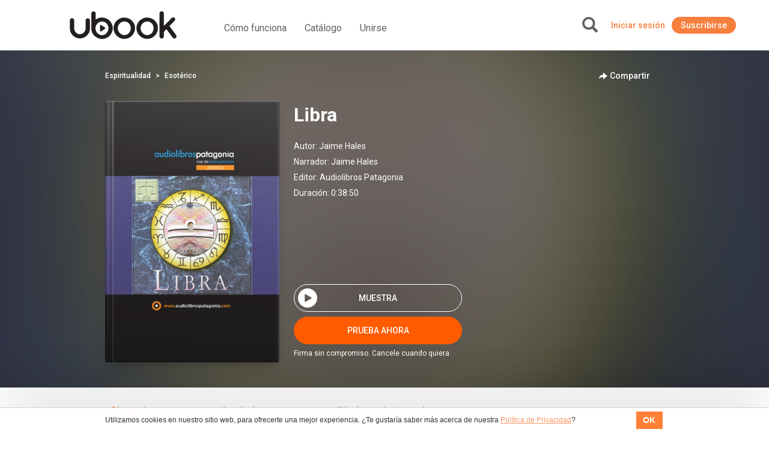

--- FILE ---
content_type: text/html; charset=UTF-8
request_url: https://ar.ubook.com/audiobook/109703/libra
body_size: 36437
content:
<!doctype html>
<html lang="pt-br">
<head prefix="og: http://ogp.me/ns# fb: http://ogp.me/ns/fb# website: http://ogp.me/ns/website#"><script>(function(w,i,g){w[g]=w[g]||[];if(typeof w[g].push=='function')w[g].push(i)})
(window,'GTM-P3RGCQ','google_tags_first_party');</script><script>(function(w,d,s,l){w[l]=w[l]||[];(function(){w[l].push(arguments);})('set', 'developer_id.dYzg1YT', true);
		w[l].push({'gtm.start':new Date().getTime(),event:'gtm.js'});var f=d.getElementsByTagName(s)[0],
		j=d.createElement(s);j.async=true;j.src='/5iwf/';
		f.parentNode.insertBefore(j,f);
		})(window,document,'script','dataLayer');</script>
	<meta http-equiv="Content-Type" content="text/html; charset=utf-8" />
<meta charset="UTF-8" />

<script type="text/javascript">
/*<![CDATA[*/
dataLayer = [{'site_name': 'ubook - libros de audio','site_id': 40,'page_language': 'es_AR','page_type': 'product','page_name': 'Audiobook Audiobook Libra','page_url': 'https://www.ubook.com/audiobook/109703/libra' }];
/*]]>*/
</script>
<title>Audiobook Audiobook Libra</title>
<base href="https://ar.ubook.com" />

<meta name="robots" content="index,follow" />
<meta name="googlebot" content="index,follow" />

<meta name="title" content="AudioBook Audiobook Libra"/>
<meta name="description" content="“Yo, LIBRA, soy el viento que se alza para llevar las ideas y los mensajes de amor. Estoy presente en las relaciones entre las personas: las someto al equilibrio, las invito a las armonías, a la..."/>
<meta name="keywords" content="Audiobook Libra, Ubook, libros, libro, book, audiobook, audiolibro"/>

<meta property="og:title" content="AudioBook Audiobook Libra"/>
<meta property="og:image" content="https://media3.ubook.com/catalog/book-cover-image/109703/400x600/B239C6C0-D992-201C-9D2B-1DC498D4C135.jpg"/>
<meta property="og:type" content="book"/>
<meta property="og:description" content="“Yo, LIBRA, soy el viento que se alza para llevar las ideas y los mensajes de amor. Estoy presente en las relaciones entre las personas: las someto al equilibrio, las invito a las armonías, a la..."/>

<link rel="canonical" href="https://www.ubook.com/audiobook/109703/libra"/>

<link rel="icon" href="/themes/ubook/img/fav/favicon.ico" />

<link rel="icon" href="/themes/ubook/img/fav/favicon-16.png" sizes="16x16">
<link rel="icon" href="/themes/ubook/img/fav/favicon-32.png" sizes="32x32">
<link rel="icon" href="/themes/ubook/img/fav/favicon-48.png" sizes="48x48">
<link rel="icon" href="/themes/ubook/img/fav/favicon-64.png" sizes="64x64">
<link rel="icon" href="/themes/ubook/img/fav/favicon-128.png" sizes="128x128">

<link rel="apple-touch-icon" sizes="152x152" href="/themes/ubook/img/fav/apple-touch-icon-152x152.png" />
<link rel="apple-touch-icon" sizes="144x144" href="/themes/ubook/img/fav/apple-touch-icon-144x144.png" />
<link rel="apple-touch-icon" sizes="120x120" href="/themes/ubook/img/fav/apple-touch-icon-120x120.png" />
<link rel="apple-touch-icon" sizes="114x114" href="/themes/ubook/img/fav/apple-touch-icon-114x114.png" />
<link rel="apple-touch-icon" sizes="76x76" href="/themes/ubook/img/fav/apple-touch-icon-76x76.png" />
<link rel="apple-touch-icon" sizes="72x72" href="/themes/ubook/img/fav/apple-touch-icon-72x72.png" />
<link rel="apple-touch-icon" sizes="57x57" href="/themes/ubook/img/fav/apple-touch-icon-57x57.png" />
<link href='//fonts.googleapis.com/css?family=Roboto:400,500,700">' rel='stylesheet' type='text/css'>

<meta http-equiv="X-UA-Compatible" content="IE=edge" /><script type="text/javascript">(window.NREUM||(NREUM={})).init={ajax:{deny_list:["bam.nr-data.net"]},feature_flags:["soft_nav"]};(window.NREUM||(NREUM={})).loader_config={licenseKey:"NRJS-b9f2f042f25b14627e0",applicationID:"864429005",browserID:"866191298"};;/*! For license information please see nr-loader-rum-1.308.0.min.js.LICENSE.txt */
(()=>{var e,t,r={163:(e,t,r)=>{"use strict";r.d(t,{j:()=>E});var n=r(384),i=r(1741);var a=r(2555);r(860).K7.genericEvents;const s="experimental.resources",o="register",c=e=>{if(!e||"string"!=typeof e)return!1;try{document.createDocumentFragment().querySelector(e)}catch{return!1}return!0};var d=r(2614),u=r(944),l=r(8122);const f="[data-nr-mask]",g=e=>(0,l.a)(e,(()=>{const e={feature_flags:[],experimental:{allow_registered_children:!1,resources:!1},mask_selector:"*",block_selector:"[data-nr-block]",mask_input_options:{color:!1,date:!1,"datetime-local":!1,email:!1,month:!1,number:!1,range:!1,search:!1,tel:!1,text:!1,time:!1,url:!1,week:!1,textarea:!1,select:!1,password:!0}};return{ajax:{deny_list:void 0,block_internal:!0,enabled:!0,autoStart:!0},api:{get allow_registered_children(){return e.feature_flags.includes(o)||e.experimental.allow_registered_children},set allow_registered_children(t){e.experimental.allow_registered_children=t},duplicate_registered_data:!1},browser_consent_mode:{enabled:!1},distributed_tracing:{enabled:void 0,exclude_newrelic_header:void 0,cors_use_newrelic_header:void 0,cors_use_tracecontext_headers:void 0,allowed_origins:void 0},get feature_flags(){return e.feature_flags},set feature_flags(t){e.feature_flags=t},generic_events:{enabled:!0,autoStart:!0},harvest:{interval:30},jserrors:{enabled:!0,autoStart:!0},logging:{enabled:!0,autoStart:!0},metrics:{enabled:!0,autoStart:!0},obfuscate:void 0,page_action:{enabled:!0},page_view_event:{enabled:!0,autoStart:!0},page_view_timing:{enabled:!0,autoStart:!0},performance:{capture_marks:!1,capture_measures:!1,capture_detail:!0,resources:{get enabled(){return e.feature_flags.includes(s)||e.experimental.resources},set enabled(t){e.experimental.resources=t},asset_types:[],first_party_domains:[],ignore_newrelic:!0}},privacy:{cookies_enabled:!0},proxy:{assets:void 0,beacon:void 0},session:{expiresMs:d.wk,inactiveMs:d.BB},session_replay:{autoStart:!0,enabled:!1,preload:!1,sampling_rate:10,error_sampling_rate:100,collect_fonts:!1,inline_images:!1,fix_stylesheets:!0,mask_all_inputs:!0,get mask_text_selector(){return e.mask_selector},set mask_text_selector(t){c(t)?e.mask_selector="".concat(t,",").concat(f):""===t||null===t?e.mask_selector=f:(0,u.R)(5,t)},get block_class(){return"nr-block"},get ignore_class(){return"nr-ignore"},get mask_text_class(){return"nr-mask"},get block_selector(){return e.block_selector},set block_selector(t){c(t)?e.block_selector+=",".concat(t):""!==t&&(0,u.R)(6,t)},get mask_input_options(){return e.mask_input_options},set mask_input_options(t){t&&"object"==typeof t?e.mask_input_options={...t,password:!0}:(0,u.R)(7,t)}},session_trace:{enabled:!0,autoStart:!0},soft_navigations:{enabled:!0,autoStart:!0},spa:{enabled:!0,autoStart:!0},ssl:void 0,user_actions:{enabled:!0,elementAttributes:["id","className","tagName","type"]}}})());var p=r(6154),m=r(9324);let h=0;const v={buildEnv:m.F3,distMethod:m.Xs,version:m.xv,originTime:p.WN},b={consented:!1},y={appMetadata:{},get consented(){return this.session?.state?.consent||b.consented},set consented(e){b.consented=e},customTransaction:void 0,denyList:void 0,disabled:!1,harvester:void 0,isolatedBacklog:!1,isRecording:!1,loaderType:void 0,maxBytes:3e4,obfuscator:void 0,onerror:void 0,ptid:void 0,releaseIds:{},session:void 0,timeKeeper:void 0,registeredEntities:[],jsAttributesMetadata:{bytes:0},get harvestCount(){return++h}},_=e=>{const t=(0,l.a)(e,y),r=Object.keys(v).reduce((e,t)=>(e[t]={value:v[t],writable:!1,configurable:!0,enumerable:!0},e),{});return Object.defineProperties(t,r)};var w=r(5701);const x=e=>{const t=e.startsWith("http");e+="/",r.p=t?e:"https://"+e};var R=r(7836),k=r(3241);const A={accountID:void 0,trustKey:void 0,agentID:void 0,licenseKey:void 0,applicationID:void 0,xpid:void 0},S=e=>(0,l.a)(e,A),T=new Set;function E(e,t={},r,s){let{init:o,info:c,loader_config:d,runtime:u={},exposed:l=!0}=t;if(!c){const e=(0,n.pV)();o=e.init,c=e.info,d=e.loader_config}e.init=g(o||{}),e.loader_config=S(d||{}),c.jsAttributes??={},p.bv&&(c.jsAttributes.isWorker=!0),e.info=(0,a.D)(c);const f=e.init,m=[c.beacon,c.errorBeacon];T.has(e.agentIdentifier)||(f.proxy.assets&&(x(f.proxy.assets),m.push(f.proxy.assets)),f.proxy.beacon&&m.push(f.proxy.beacon),e.beacons=[...m],function(e){const t=(0,n.pV)();Object.getOwnPropertyNames(i.W.prototype).forEach(r=>{const n=i.W.prototype[r];if("function"!=typeof n||"constructor"===n)return;let a=t[r];e[r]&&!1!==e.exposed&&"micro-agent"!==e.runtime?.loaderType&&(t[r]=(...t)=>{const n=e[r](...t);return a?a(...t):n})})}(e),(0,n.US)("activatedFeatures",w.B)),u.denyList=[...f.ajax.deny_list||[],...f.ajax.block_internal?m:[]],u.ptid=e.agentIdentifier,u.loaderType=r,e.runtime=_(u),T.has(e.agentIdentifier)||(e.ee=R.ee.get(e.agentIdentifier),e.exposed=l,(0,k.W)({agentIdentifier:e.agentIdentifier,drained:!!w.B?.[e.agentIdentifier],type:"lifecycle",name:"initialize",feature:void 0,data:e.config})),T.add(e.agentIdentifier)}},384:(e,t,r)=>{"use strict";r.d(t,{NT:()=>s,US:()=>u,Zm:()=>o,bQ:()=>d,dV:()=>c,pV:()=>l});var n=r(6154),i=r(1863),a=r(1910);const s={beacon:"bam.nr-data.net",errorBeacon:"bam.nr-data.net"};function o(){return n.gm.NREUM||(n.gm.NREUM={}),void 0===n.gm.newrelic&&(n.gm.newrelic=n.gm.NREUM),n.gm.NREUM}function c(){let e=o();return e.o||(e.o={ST:n.gm.setTimeout,SI:n.gm.setImmediate||n.gm.setInterval,CT:n.gm.clearTimeout,XHR:n.gm.XMLHttpRequest,REQ:n.gm.Request,EV:n.gm.Event,PR:n.gm.Promise,MO:n.gm.MutationObserver,FETCH:n.gm.fetch,WS:n.gm.WebSocket},(0,a.i)(...Object.values(e.o))),e}function d(e,t){let r=o();r.initializedAgents??={},t.initializedAt={ms:(0,i.t)(),date:new Date},r.initializedAgents[e]=t}function u(e,t){o()[e]=t}function l(){return function(){let e=o();const t=e.info||{};e.info={beacon:s.beacon,errorBeacon:s.errorBeacon,...t}}(),function(){let e=o();const t=e.init||{};e.init={...t}}(),c(),function(){let e=o();const t=e.loader_config||{};e.loader_config={...t}}(),o()}},782:(e,t,r)=>{"use strict";r.d(t,{T:()=>n});const n=r(860).K7.pageViewTiming},860:(e,t,r)=>{"use strict";r.d(t,{$J:()=>u,K7:()=>c,P3:()=>d,XX:()=>i,Yy:()=>o,df:()=>a,qY:()=>n,v4:()=>s});const n="events",i="jserrors",a="browser/blobs",s="rum",o="browser/logs",c={ajax:"ajax",genericEvents:"generic_events",jserrors:i,logging:"logging",metrics:"metrics",pageAction:"page_action",pageViewEvent:"page_view_event",pageViewTiming:"page_view_timing",sessionReplay:"session_replay",sessionTrace:"session_trace",softNav:"soft_navigations",spa:"spa"},d={[c.pageViewEvent]:1,[c.pageViewTiming]:2,[c.metrics]:3,[c.jserrors]:4,[c.spa]:5,[c.ajax]:6,[c.sessionTrace]:7,[c.softNav]:8,[c.sessionReplay]:9,[c.logging]:10,[c.genericEvents]:11},u={[c.pageViewEvent]:s,[c.pageViewTiming]:n,[c.ajax]:n,[c.spa]:n,[c.softNav]:n,[c.metrics]:i,[c.jserrors]:i,[c.sessionTrace]:a,[c.sessionReplay]:a,[c.logging]:o,[c.genericEvents]:"ins"}},944:(e,t,r)=>{"use strict";r.d(t,{R:()=>i});var n=r(3241);function i(e,t){"function"==typeof console.debug&&(console.debug("New Relic Warning: https://github.com/newrelic/newrelic-browser-agent/blob/main/docs/warning-codes.md#".concat(e),t),(0,n.W)({agentIdentifier:null,drained:null,type:"data",name:"warn",feature:"warn",data:{code:e,secondary:t}}))}},1687:(e,t,r)=>{"use strict";r.d(t,{Ak:()=>d,Ze:()=>f,x3:()=>u});var n=r(3241),i=r(7836),a=r(3606),s=r(860),o=r(2646);const c={};function d(e,t){const r={staged:!1,priority:s.P3[t]||0};l(e),c[e].get(t)||c[e].set(t,r)}function u(e,t){e&&c[e]&&(c[e].get(t)&&c[e].delete(t),p(e,t,!1),c[e].size&&g(e))}function l(e){if(!e)throw new Error("agentIdentifier required");c[e]||(c[e]=new Map)}function f(e="",t="feature",r=!1){if(l(e),!e||!c[e].get(t)||r)return p(e,t);c[e].get(t).staged=!0,g(e)}function g(e){const t=Array.from(c[e]);t.every(([e,t])=>t.staged)&&(t.sort((e,t)=>e[1].priority-t[1].priority),t.forEach(([t])=>{c[e].delete(t),p(e,t)}))}function p(e,t,r=!0){const s=e?i.ee.get(e):i.ee,c=a.i.handlers;if(!s.aborted&&s.backlog&&c){if((0,n.W)({agentIdentifier:e,type:"lifecycle",name:"drain",feature:t}),r){const e=s.backlog[t],r=c[t];if(r){for(let t=0;e&&t<e.length;++t)m(e[t],r);Object.entries(r).forEach(([e,t])=>{Object.values(t||{}).forEach(t=>{t[0]?.on&&t[0]?.context()instanceof o.y&&t[0].on(e,t[1])})})}}s.isolatedBacklog||delete c[t],s.backlog[t]=null,s.emit("drain-"+t,[])}}function m(e,t){var r=e[1];Object.values(t[r]||{}).forEach(t=>{var r=e[0];if(t[0]===r){var n=t[1],i=e[3],a=e[2];n.apply(i,a)}})}},1738:(e,t,r)=>{"use strict";r.d(t,{U:()=>g,Y:()=>f});var n=r(3241),i=r(9908),a=r(1863),s=r(944),o=r(5701),c=r(3969),d=r(8362),u=r(860),l=r(4261);function f(e,t,r,a){const f=a||r;!f||f[e]&&f[e]!==d.d.prototype[e]||(f[e]=function(){(0,i.p)(c.xV,["API/"+e+"/called"],void 0,u.K7.metrics,r.ee),(0,n.W)({agentIdentifier:r.agentIdentifier,drained:!!o.B?.[r.agentIdentifier],type:"data",name:"api",feature:l.Pl+e,data:{}});try{return t.apply(this,arguments)}catch(e){(0,s.R)(23,e)}})}function g(e,t,r,n,s){const o=e.info;null===r?delete o.jsAttributes[t]:o.jsAttributes[t]=r,(s||null===r)&&(0,i.p)(l.Pl+n,[(0,a.t)(),t,r],void 0,"session",e.ee)}},1741:(e,t,r)=>{"use strict";r.d(t,{W:()=>a});var n=r(944),i=r(4261);class a{#e(e,...t){if(this[e]!==a.prototype[e])return this[e](...t);(0,n.R)(35,e)}addPageAction(e,t){return this.#e(i.hG,e,t)}register(e){return this.#e(i.eY,e)}recordCustomEvent(e,t){return this.#e(i.fF,e,t)}setPageViewName(e,t){return this.#e(i.Fw,e,t)}setCustomAttribute(e,t,r){return this.#e(i.cD,e,t,r)}noticeError(e,t){return this.#e(i.o5,e,t)}setUserId(e,t=!1){return this.#e(i.Dl,e,t)}setApplicationVersion(e){return this.#e(i.nb,e)}setErrorHandler(e){return this.#e(i.bt,e)}addRelease(e,t){return this.#e(i.k6,e,t)}log(e,t){return this.#e(i.$9,e,t)}start(){return this.#e(i.d3)}finished(e){return this.#e(i.BL,e)}recordReplay(){return this.#e(i.CH)}pauseReplay(){return this.#e(i.Tb)}addToTrace(e){return this.#e(i.U2,e)}setCurrentRouteName(e){return this.#e(i.PA,e)}interaction(e){return this.#e(i.dT,e)}wrapLogger(e,t,r){return this.#e(i.Wb,e,t,r)}measure(e,t){return this.#e(i.V1,e,t)}consent(e){return this.#e(i.Pv,e)}}},1863:(e,t,r)=>{"use strict";function n(){return Math.floor(performance.now())}r.d(t,{t:()=>n})},1910:(e,t,r)=>{"use strict";r.d(t,{i:()=>a});var n=r(944);const i=new Map;function a(...e){return e.every(e=>{if(i.has(e))return i.get(e);const t="function"==typeof e?e.toString():"",r=t.includes("[native code]"),a=t.includes("nrWrapper");return r||a||(0,n.R)(64,e?.name||t),i.set(e,r),r})}},2555:(e,t,r)=>{"use strict";r.d(t,{D:()=>o,f:()=>s});var n=r(384),i=r(8122);const a={beacon:n.NT.beacon,errorBeacon:n.NT.errorBeacon,licenseKey:void 0,applicationID:void 0,sa:void 0,queueTime:void 0,applicationTime:void 0,ttGuid:void 0,user:void 0,account:void 0,product:void 0,extra:void 0,jsAttributes:{},userAttributes:void 0,atts:void 0,transactionName:void 0,tNamePlain:void 0};function s(e){try{return!!e.licenseKey&&!!e.errorBeacon&&!!e.applicationID}catch(e){return!1}}const o=e=>(0,i.a)(e,a)},2614:(e,t,r)=>{"use strict";r.d(t,{BB:()=>s,H3:()=>n,g:()=>d,iL:()=>c,tS:()=>o,uh:()=>i,wk:()=>a});const n="NRBA",i="SESSION",a=144e5,s=18e5,o={STARTED:"session-started",PAUSE:"session-pause",RESET:"session-reset",RESUME:"session-resume",UPDATE:"session-update"},c={SAME_TAB:"same-tab",CROSS_TAB:"cross-tab"},d={OFF:0,FULL:1,ERROR:2}},2646:(e,t,r)=>{"use strict";r.d(t,{y:()=>n});class n{constructor(e){this.contextId=e}}},2843:(e,t,r)=>{"use strict";r.d(t,{G:()=>a,u:()=>i});var n=r(3878);function i(e,t=!1,r,i){(0,n.DD)("visibilitychange",function(){if(t)return void("hidden"===document.visibilityState&&e());e(document.visibilityState)},r,i)}function a(e,t,r){(0,n.sp)("pagehide",e,t,r)}},3241:(e,t,r)=>{"use strict";r.d(t,{W:()=>a});var n=r(6154);const i="newrelic";function a(e={}){try{n.gm.dispatchEvent(new CustomEvent(i,{detail:e}))}catch(e){}}},3606:(e,t,r)=>{"use strict";r.d(t,{i:()=>a});var n=r(9908);a.on=s;var i=a.handlers={};function a(e,t,r,a){s(a||n.d,i,e,t,r)}function s(e,t,r,i,a){a||(a="feature"),e||(e=n.d);var s=t[a]=t[a]||{};(s[r]=s[r]||[]).push([e,i])}},3878:(e,t,r)=>{"use strict";function n(e,t){return{capture:e,passive:!1,signal:t}}function i(e,t,r=!1,i){window.addEventListener(e,t,n(r,i))}function a(e,t,r=!1,i){document.addEventListener(e,t,n(r,i))}r.d(t,{DD:()=>a,jT:()=>n,sp:()=>i})},3969:(e,t,r)=>{"use strict";r.d(t,{TZ:()=>n,XG:()=>o,rs:()=>i,xV:()=>s,z_:()=>a});const n=r(860).K7.metrics,i="sm",a="cm",s="storeSupportabilityMetrics",o="storeEventMetrics"},4234:(e,t,r)=>{"use strict";r.d(t,{W:()=>a});var n=r(7836),i=r(1687);class a{constructor(e,t){this.agentIdentifier=e,this.ee=n.ee.get(e),this.featureName=t,this.blocked=!1}deregisterDrain(){(0,i.x3)(this.agentIdentifier,this.featureName)}}},4261:(e,t,r)=>{"use strict";r.d(t,{$9:()=>d,BL:()=>o,CH:()=>g,Dl:()=>_,Fw:()=>y,PA:()=>h,Pl:()=>n,Pv:()=>k,Tb:()=>l,U2:()=>a,V1:()=>R,Wb:()=>x,bt:()=>b,cD:()=>v,d3:()=>w,dT:()=>c,eY:()=>p,fF:()=>f,hG:()=>i,k6:()=>s,nb:()=>m,o5:()=>u});const n="api-",i="addPageAction",a="addToTrace",s="addRelease",o="finished",c="interaction",d="log",u="noticeError",l="pauseReplay",f="recordCustomEvent",g="recordReplay",p="register",m="setApplicationVersion",h="setCurrentRouteName",v="setCustomAttribute",b="setErrorHandler",y="setPageViewName",_="setUserId",w="start",x="wrapLogger",R="measure",k="consent"},5289:(e,t,r)=>{"use strict";r.d(t,{GG:()=>s,Qr:()=>c,sB:()=>o});var n=r(3878),i=r(6389);function a(){return"undefined"==typeof document||"complete"===document.readyState}function s(e,t){if(a())return e();const r=(0,i.J)(e),s=setInterval(()=>{a()&&(clearInterval(s),r())},500);(0,n.sp)("load",r,t)}function o(e){if(a())return e();(0,n.DD)("DOMContentLoaded",e)}function c(e){if(a())return e();(0,n.sp)("popstate",e)}},5607:(e,t,r)=>{"use strict";r.d(t,{W:()=>n});const n=(0,r(9566).bz)()},5701:(e,t,r)=>{"use strict";r.d(t,{B:()=>a,t:()=>s});var n=r(3241);const i=new Set,a={};function s(e,t){const r=t.agentIdentifier;a[r]??={},e&&"object"==typeof e&&(i.has(r)||(t.ee.emit("rumresp",[e]),a[r]=e,i.add(r),(0,n.W)({agentIdentifier:r,loaded:!0,drained:!0,type:"lifecycle",name:"load",feature:void 0,data:e})))}},6154:(e,t,r)=>{"use strict";r.d(t,{OF:()=>c,RI:()=>i,WN:()=>u,bv:()=>a,eN:()=>l,gm:()=>s,mw:()=>o,sb:()=>d});var n=r(1863);const i="undefined"!=typeof window&&!!window.document,a="undefined"!=typeof WorkerGlobalScope&&("undefined"!=typeof self&&self instanceof WorkerGlobalScope&&self.navigator instanceof WorkerNavigator||"undefined"!=typeof globalThis&&globalThis instanceof WorkerGlobalScope&&globalThis.navigator instanceof WorkerNavigator),s=i?window:"undefined"!=typeof WorkerGlobalScope&&("undefined"!=typeof self&&self instanceof WorkerGlobalScope&&self||"undefined"!=typeof globalThis&&globalThis instanceof WorkerGlobalScope&&globalThis),o=Boolean("hidden"===s?.document?.visibilityState),c=/iPad|iPhone|iPod/.test(s.navigator?.userAgent),d=c&&"undefined"==typeof SharedWorker,u=((()=>{const e=s.navigator?.userAgent?.match(/Firefox[/\s](\d+\.\d+)/);Array.isArray(e)&&e.length>=2&&e[1]})(),Date.now()-(0,n.t)()),l=()=>"undefined"!=typeof PerformanceNavigationTiming&&s?.performance?.getEntriesByType("navigation")?.[0]?.responseStart},6389:(e,t,r)=>{"use strict";function n(e,t=500,r={}){const n=r?.leading||!1;let i;return(...r)=>{n&&void 0===i&&(e.apply(this,r),i=setTimeout(()=>{i=clearTimeout(i)},t)),n||(clearTimeout(i),i=setTimeout(()=>{e.apply(this,r)},t))}}function i(e){let t=!1;return(...r)=>{t||(t=!0,e.apply(this,r))}}r.d(t,{J:()=>i,s:()=>n})},6630:(e,t,r)=>{"use strict";r.d(t,{T:()=>n});const n=r(860).K7.pageViewEvent},7699:(e,t,r)=>{"use strict";r.d(t,{It:()=>a,KC:()=>o,No:()=>i,qh:()=>s});var n=r(860);const i=16e3,a=1e6,s="SESSION_ERROR",o={[n.K7.logging]:!0,[n.K7.genericEvents]:!1,[n.K7.jserrors]:!1,[n.K7.ajax]:!1}},7836:(e,t,r)=>{"use strict";r.d(t,{P:()=>o,ee:()=>c});var n=r(384),i=r(8990),a=r(2646),s=r(5607);const o="nr@context:".concat(s.W),c=function e(t,r){var n={},s={},u={},l=!1;try{l=16===r.length&&d.initializedAgents?.[r]?.runtime.isolatedBacklog}catch(e){}var f={on:p,addEventListener:p,removeEventListener:function(e,t){var r=n[e];if(!r)return;for(var i=0;i<r.length;i++)r[i]===t&&r.splice(i,1)},emit:function(e,r,n,i,a){!1!==a&&(a=!0);if(c.aborted&&!i)return;t&&a&&t.emit(e,r,n);var o=g(n);m(e).forEach(e=>{e.apply(o,r)});var d=v()[s[e]];d&&d.push([f,e,r,o]);return o},get:h,listeners:m,context:g,buffer:function(e,t){const r=v();if(t=t||"feature",f.aborted)return;Object.entries(e||{}).forEach(([e,n])=>{s[n]=t,t in r||(r[t]=[])})},abort:function(){f._aborted=!0,Object.keys(f.backlog).forEach(e=>{delete f.backlog[e]})},isBuffering:function(e){return!!v()[s[e]]},debugId:r,backlog:l?{}:t&&"object"==typeof t.backlog?t.backlog:{},isolatedBacklog:l};return Object.defineProperty(f,"aborted",{get:()=>{let e=f._aborted||!1;return e||(t&&(e=t.aborted),e)}}),f;function g(e){return e&&e instanceof a.y?e:e?(0,i.I)(e,o,()=>new a.y(o)):new a.y(o)}function p(e,t){n[e]=m(e).concat(t)}function m(e){return n[e]||[]}function h(t){return u[t]=u[t]||e(f,t)}function v(){return f.backlog}}(void 0,"globalEE"),d=(0,n.Zm)();d.ee||(d.ee=c)},8122:(e,t,r)=>{"use strict";r.d(t,{a:()=>i});var n=r(944);function i(e,t){try{if(!e||"object"!=typeof e)return(0,n.R)(3);if(!t||"object"!=typeof t)return(0,n.R)(4);const r=Object.create(Object.getPrototypeOf(t),Object.getOwnPropertyDescriptors(t)),a=0===Object.keys(r).length?e:r;for(let s in a)if(void 0!==e[s])try{if(null===e[s]){r[s]=null;continue}Array.isArray(e[s])&&Array.isArray(t[s])?r[s]=Array.from(new Set([...e[s],...t[s]])):"object"==typeof e[s]&&"object"==typeof t[s]?r[s]=i(e[s],t[s]):r[s]=e[s]}catch(e){r[s]||(0,n.R)(1,e)}return r}catch(e){(0,n.R)(2,e)}}},8362:(e,t,r)=>{"use strict";r.d(t,{d:()=>a});var n=r(9566),i=r(1741);class a extends i.W{agentIdentifier=(0,n.LA)(16)}},8374:(e,t,r)=>{r.nc=(()=>{try{return document?.currentScript?.nonce}catch(e){}return""})()},8990:(e,t,r)=>{"use strict";r.d(t,{I:()=>i});var n=Object.prototype.hasOwnProperty;function i(e,t,r){if(n.call(e,t))return e[t];var i=r();if(Object.defineProperty&&Object.keys)try{return Object.defineProperty(e,t,{value:i,writable:!0,enumerable:!1}),i}catch(e){}return e[t]=i,i}},9324:(e,t,r)=>{"use strict";r.d(t,{F3:()=>i,Xs:()=>a,xv:()=>n});const n="1.308.0",i="PROD",a="CDN"},9566:(e,t,r)=>{"use strict";r.d(t,{LA:()=>o,bz:()=>s});var n=r(6154);const i="xxxxxxxx-xxxx-4xxx-yxxx-xxxxxxxxxxxx";function a(e,t){return e?15&e[t]:16*Math.random()|0}function s(){const e=n.gm?.crypto||n.gm?.msCrypto;let t,r=0;return e&&e.getRandomValues&&(t=e.getRandomValues(new Uint8Array(30))),i.split("").map(e=>"x"===e?a(t,r++).toString(16):"y"===e?(3&a()|8).toString(16):e).join("")}function o(e){const t=n.gm?.crypto||n.gm?.msCrypto;let r,i=0;t&&t.getRandomValues&&(r=t.getRandomValues(new Uint8Array(e)));const s=[];for(var o=0;o<e;o++)s.push(a(r,i++).toString(16));return s.join("")}},9908:(e,t,r)=>{"use strict";r.d(t,{d:()=>n,p:()=>i});var n=r(7836).ee.get("handle");function i(e,t,r,i,a){a?(a.buffer([e],i),a.emit(e,t,r)):(n.buffer([e],i),n.emit(e,t,r))}}},n={};function i(e){var t=n[e];if(void 0!==t)return t.exports;var a=n[e]={exports:{}};return r[e](a,a.exports,i),a.exports}i.m=r,i.d=(e,t)=>{for(var r in t)i.o(t,r)&&!i.o(e,r)&&Object.defineProperty(e,r,{enumerable:!0,get:t[r]})},i.f={},i.e=e=>Promise.all(Object.keys(i.f).reduce((t,r)=>(i.f[r](e,t),t),[])),i.u=e=>"nr-rum-1.308.0.min.js",i.o=(e,t)=>Object.prototype.hasOwnProperty.call(e,t),e={},t="NRBA-1.308.0.PROD:",i.l=(r,n,a,s)=>{if(e[r])e[r].push(n);else{var o,c;if(void 0!==a)for(var d=document.getElementsByTagName("script"),u=0;u<d.length;u++){var l=d[u];if(l.getAttribute("src")==r||l.getAttribute("data-webpack")==t+a){o=l;break}}if(!o){c=!0;var f={296:"sha512-+MIMDsOcckGXa1EdWHqFNv7P+JUkd5kQwCBr3KE6uCvnsBNUrdSt4a/3/L4j4TxtnaMNjHpza2/erNQbpacJQA=="};(o=document.createElement("script")).charset="utf-8",i.nc&&o.setAttribute("nonce",i.nc),o.setAttribute("data-webpack",t+a),o.src=r,0!==o.src.indexOf(window.location.origin+"/")&&(o.crossOrigin="anonymous"),f[s]&&(o.integrity=f[s])}e[r]=[n];var g=(t,n)=>{o.onerror=o.onload=null,clearTimeout(p);var i=e[r];if(delete e[r],o.parentNode&&o.parentNode.removeChild(o),i&&i.forEach(e=>e(n)),t)return t(n)},p=setTimeout(g.bind(null,void 0,{type:"timeout",target:o}),12e4);o.onerror=g.bind(null,o.onerror),o.onload=g.bind(null,o.onload),c&&document.head.appendChild(o)}},i.r=e=>{"undefined"!=typeof Symbol&&Symbol.toStringTag&&Object.defineProperty(e,Symbol.toStringTag,{value:"Module"}),Object.defineProperty(e,"__esModule",{value:!0})},i.p="https://js-agent.newrelic.com/",(()=>{var e={374:0,840:0};i.f.j=(t,r)=>{var n=i.o(e,t)?e[t]:void 0;if(0!==n)if(n)r.push(n[2]);else{var a=new Promise((r,i)=>n=e[t]=[r,i]);r.push(n[2]=a);var s=i.p+i.u(t),o=new Error;i.l(s,r=>{if(i.o(e,t)&&(0!==(n=e[t])&&(e[t]=void 0),n)){var a=r&&("load"===r.type?"missing":r.type),s=r&&r.target&&r.target.src;o.message="Loading chunk "+t+" failed: ("+a+": "+s+")",o.name="ChunkLoadError",o.type=a,o.request=s,n[1](o)}},"chunk-"+t,t)}};var t=(t,r)=>{var n,a,[s,o,c]=r,d=0;if(s.some(t=>0!==e[t])){for(n in o)i.o(o,n)&&(i.m[n]=o[n]);if(c)c(i)}for(t&&t(r);d<s.length;d++)a=s[d],i.o(e,a)&&e[a]&&e[a][0](),e[a]=0},r=self["webpackChunk:NRBA-1.308.0.PROD"]=self["webpackChunk:NRBA-1.308.0.PROD"]||[];r.forEach(t.bind(null,0)),r.push=t.bind(null,r.push.bind(r))})(),(()=>{"use strict";i(8374);var e=i(8362),t=i(860);const r=Object.values(t.K7);var n=i(163);var a=i(9908),s=i(1863),o=i(4261),c=i(1738);var d=i(1687),u=i(4234),l=i(5289),f=i(6154),g=i(944),p=i(384);const m=e=>f.RI&&!0===e?.privacy.cookies_enabled;function h(e){return!!(0,p.dV)().o.MO&&m(e)&&!0===e?.session_trace.enabled}var v=i(6389),b=i(7699);class y extends u.W{constructor(e,t){super(e.agentIdentifier,t),this.agentRef=e,this.abortHandler=void 0,this.featAggregate=void 0,this.loadedSuccessfully=void 0,this.onAggregateImported=new Promise(e=>{this.loadedSuccessfully=e}),this.deferred=Promise.resolve(),!1===e.init[this.featureName].autoStart?this.deferred=new Promise((t,r)=>{this.ee.on("manual-start-all",(0,v.J)(()=>{(0,d.Ak)(e.agentIdentifier,this.featureName),t()}))}):(0,d.Ak)(e.agentIdentifier,t)}importAggregator(e,t,r={}){if(this.featAggregate)return;const n=async()=>{let n;await this.deferred;try{if(m(e.init)){const{setupAgentSession:t}=await i.e(296).then(i.bind(i,3305));n=t(e)}}catch(e){(0,g.R)(20,e),this.ee.emit("internal-error",[e]),(0,a.p)(b.qh,[e],void 0,this.featureName,this.ee)}try{if(!this.#t(this.featureName,n,e.init))return(0,d.Ze)(this.agentIdentifier,this.featureName),void this.loadedSuccessfully(!1);const{Aggregate:i}=await t();this.featAggregate=new i(e,r),e.runtime.harvester.initializedAggregates.push(this.featAggregate),this.loadedSuccessfully(!0)}catch(e){(0,g.R)(34,e),this.abortHandler?.(),(0,d.Ze)(this.agentIdentifier,this.featureName,!0),this.loadedSuccessfully(!1),this.ee&&this.ee.abort()}};f.RI?(0,l.GG)(()=>n(),!0):n()}#t(e,r,n){if(this.blocked)return!1;switch(e){case t.K7.sessionReplay:return h(n)&&!!r;case t.K7.sessionTrace:return!!r;default:return!0}}}var _=i(6630),w=i(2614),x=i(3241);class R extends y{static featureName=_.T;constructor(e){var t;super(e,_.T),this.setupInspectionEvents(e.agentIdentifier),t=e,(0,c.Y)(o.Fw,function(e,r){"string"==typeof e&&("/"!==e.charAt(0)&&(e="/"+e),t.runtime.customTransaction=(r||"http://custom.transaction")+e,(0,a.p)(o.Pl+o.Fw,[(0,s.t)()],void 0,void 0,t.ee))},t),this.importAggregator(e,()=>i.e(296).then(i.bind(i,3943)))}setupInspectionEvents(e){const t=(t,r)=>{t&&(0,x.W)({agentIdentifier:e,timeStamp:t.timeStamp,loaded:"complete"===t.target.readyState,type:"window",name:r,data:t.target.location+""})};(0,l.sB)(e=>{t(e,"DOMContentLoaded")}),(0,l.GG)(e=>{t(e,"load")}),(0,l.Qr)(e=>{t(e,"navigate")}),this.ee.on(w.tS.UPDATE,(t,r)=>{(0,x.W)({agentIdentifier:e,type:"lifecycle",name:"session",data:r})})}}class k extends e.d{constructor(e){var t;(super(),f.gm)?(this.features={},(0,p.bQ)(this.agentIdentifier,this),this.desiredFeatures=new Set(e.features||[]),this.desiredFeatures.add(R),(0,n.j)(this,e,e.loaderType||"agent"),t=this,(0,c.Y)(o.cD,function(e,r,n=!1){if("string"==typeof e){if(["string","number","boolean"].includes(typeof r)||null===r)return(0,c.U)(t,e,r,o.cD,n);(0,g.R)(40,typeof r)}else(0,g.R)(39,typeof e)},t),function(e){(0,c.Y)(o.Dl,function(t,r=!1){if("string"!=typeof t&&null!==t)return void(0,g.R)(41,typeof t);const n=e.info.jsAttributes["enduser.id"];r&&null!=n&&n!==t?(0,a.p)(o.Pl+"setUserIdAndResetSession",[t],void 0,"session",e.ee):(0,c.U)(e,"enduser.id",t,o.Dl,!0)},e)}(this),function(e){(0,c.Y)(o.nb,function(t){if("string"==typeof t||null===t)return(0,c.U)(e,"application.version",t,o.nb,!1);(0,g.R)(42,typeof t)},e)}(this),function(e){(0,c.Y)(o.d3,function(){e.ee.emit("manual-start-all")},e)}(this),function(e){(0,c.Y)(o.Pv,function(t=!0){if("boolean"==typeof t){if((0,a.p)(o.Pl+o.Pv,[t],void 0,"session",e.ee),e.runtime.consented=t,t){const t=e.features.page_view_event;t.onAggregateImported.then(e=>{const r=t.featAggregate;e&&!r.sentRum&&r.sendRum()})}}else(0,g.R)(65,typeof t)},e)}(this),this.run()):(0,g.R)(21)}get config(){return{info:this.info,init:this.init,loader_config:this.loader_config,runtime:this.runtime}}get api(){return this}run(){try{const e=function(e){const t={};return r.forEach(r=>{t[r]=!!e[r]?.enabled}),t}(this.init),n=[...this.desiredFeatures];n.sort((e,r)=>t.P3[e.featureName]-t.P3[r.featureName]),n.forEach(r=>{if(!e[r.featureName]&&r.featureName!==t.K7.pageViewEvent)return;if(r.featureName===t.K7.spa)return void(0,g.R)(67);const n=function(e){switch(e){case t.K7.ajax:return[t.K7.jserrors];case t.K7.sessionTrace:return[t.K7.ajax,t.K7.pageViewEvent];case t.K7.sessionReplay:return[t.K7.sessionTrace];case t.K7.pageViewTiming:return[t.K7.pageViewEvent];default:return[]}}(r.featureName).filter(e=>!(e in this.features));n.length>0&&(0,g.R)(36,{targetFeature:r.featureName,missingDependencies:n}),this.features[r.featureName]=new r(this)})}catch(e){(0,g.R)(22,e);for(const e in this.features)this.features[e].abortHandler?.();const t=(0,p.Zm)();delete t.initializedAgents[this.agentIdentifier]?.features,delete this.sharedAggregator;return t.ee.get(this.agentIdentifier).abort(),!1}}}var A=i(2843),S=i(782);class T extends y{static featureName=S.T;constructor(e){super(e,S.T),f.RI&&((0,A.u)(()=>(0,a.p)("docHidden",[(0,s.t)()],void 0,S.T,this.ee),!0),(0,A.G)(()=>(0,a.p)("winPagehide",[(0,s.t)()],void 0,S.T,this.ee)),this.importAggregator(e,()=>i.e(296).then(i.bind(i,2117))))}}var E=i(3969);class I extends y{static featureName=E.TZ;constructor(e){super(e,E.TZ),f.RI&&document.addEventListener("securitypolicyviolation",e=>{(0,a.p)(E.xV,["Generic/CSPViolation/Detected"],void 0,this.featureName,this.ee)}),this.importAggregator(e,()=>i.e(296).then(i.bind(i,9623)))}}new k({features:[R,T,I],loaderType:"lite"})})()})();</script>
<meta name="viewport" content="width=device-width, initial-scale=1.0, maximum-scale=1.0, user-scalable=no, minimum-scale=1">

<script type="text/javascript">
	var BASE_URL = '';
</script>

<meta name="facebook-domain-verification" content="4nsz0zr503al2fpdhn27k19u7tfyph" />
<meta name="google-signin-client_id" content="141620234297-kpul77bj65b3ldm3j8dj6hvrqbnetitl.apps.googleusercontent.com">
	<script src="/themes/ubook/js/jquery-3.7.1.min.js" type="text/javascript" charset="utf-8"></script>
<script src="/themes/ubook/js/jquery.lazyload.min.js" type="text/javascript" charset="utf-8"></script>	<script src="/themes/ubook/js/bootstrap.js?v=1.5.4921" type="text/javascript" charset="utf-8"></script>
<link rel="stylesheet" href="/themes/ubook/css/bootstrap.css?v=1.5.4921" />	<link rel="stylesheet" href="/css/common.css?v=1.5.4921" />   
<link rel="stylesheet" href="/themes/ubook/css/style.css?v=1.5.4921" />	
    <link href="/themes/ubook/css/owl-carousel/owl.carousel.css" rel="stylesheet" />
    <link href="/themes/ubook/css/owl-carousel/owl.theme.css" rel="stylesheet" />
    <script src="/themes/ubook/js/owl.carousel.min.js" type="text/javascript" charset="utf-8"></script>



	<script src="/themes/default/js/jquery.msgBox.js" type="text/javascript"></script>
<link href="/themes/default/css/msgBoxLight.css" rel="stylesheet" type="text/css">	<script src="/js/lib/select2/select2.min.js"></script>
<link rel="stylesheet" href="/js/lib/select2/select2.min.css">	<script src="/js/lib/lazysizes/lazysizes.min.js"></script></head>
<body>
	<script type="text/javascript"> 
    (function(w,d,s,l,i,p,k,m){w[l]=w[l]||[];w[l].push({'gtm.start':
		new Date().getTime(),event:'gtm.js'});var f=d.getElementsByTagName(s)[0],
		j=d.createElement(s),dl=l!='dataLayer'?'&l='+l:'';j.async=true;j.src=
		'//www.googletagmanager.com/gtm.js?id='+i+'&gtm_auth='+k+'&gtm_preview='+p+'&gtm_cookies_win='+m+dl;f.parentNode.insertBefore(j,f);
		})(window,document,'script','dataLayer', 
		'GTM-P3RGCQ',
		'',
		'',
		'');	
</script>	<div id="wrap" class="main_content">
		

<script type="text/javascript">
var header_login = is_done_headerLogin = is_logged = is_subscriber = has_catalog_access = has_news = can_change_book = has_permanent_license = blockListenBook = false;
var customer_id = 0;
var customer_email = null;
var is_done_headerLoginHandlers = [];
var current_country = '';

// return datalayer value about the page
function getDataLayerData(key) {
	try {
		var pageDataLayer = dataLayer[0][key];
		if (typeof pageDataLayer == 'string') {
			return isEmpty(pageDataLayer) == false ? pageDataLayer : null;
		}
	}
	catch (e) {
	}
	return null;
}

// ttl in seconds
function setLocalStorage(key, value, ttl) {
	try {
		const now = new Date();
		const item = {
			value: value,
			expiry: now.getTime() + (ttl * 1000),
		}
		localStorage.setItem(key, JSON.stringify(item));
	}
	catch (e) {
	}
}

// object return
function getLocalStorage(key) {
	try {
		const itemStr = localStorage.getItem(key)
		if (!itemStr) {
			return null;
		}
		const item = JSON.parse(itemStr);
		const now = new Date();
		if (now.getTime() > item.expiry) {
			localStorage.removeItem(key);
			return null;
		}
		return itemStr;
	}
	catch (e) {
		return null;
		console.log(e);
	}
}

function setCookieExpiringInSeconds(cname, cvalue, exsecs) {
	var d = new Date();
	d.setTime(d.getTime() + (exsecs * 1000));
	var expires = "expires="+d.toUTCString();
	document.cookie = cname + "=" + cvalue + "; " + expires + "; path=/";
}

	
	
function processHeaderLoginHandlers()
{
	for (index = 0; index < is_done_headerLoginHandlers.length; ++index) {
		eval(is_done_headerLoginHandlers[index]);
	}
	
}

function processLibraries(data)
{
	data = eval(data);
	access_libraries = data.libraries;

	$(".stamp_area").each(function()
	{
					var free_content = $(this).attr("stamp-product-free-content");

			if (free_content == 'yes') {
				$(this).append("<span class='stamp-free-content'>Gratis</span>")
			}
		
		if (data.logged == true) {
			header_login = data;

							search = -1
				data_libraries = $(this).attr("stamp-product-libraries");

				if (data_libraries && (data.subscriber || data.showLockForFreemiumUser)) {
					product_libraries = JSON.parse(data_libraries);
		
					for (var i = product_libraries.length - 1; i >= 0 && search == -1; i--) {
						search = access_libraries.indexOf(parseInt(product_libraries[i].id));
					}

					if (search == -1 && !can_change_book && !has_permanent_license) {
						$(".stamp-free-content").hide();
						html = '<div class="lock-container"><img src="/themes/ubook/img/stamps/lock.svg" class="stamp stamp-lock" data-toggle="tooltip" title="Locked"/></div>';
						$(this).append(html);
					}
				}
					}
	});
}

function isEmpty(value)
{
	if (typeof value == 'undefined' || value == null || value == '' || value === false)
	{
		return true;
	}

	return false;
}

function isNullOrUndefined(value)
{
	if (typeof value == 'undefined' || value == null)
	{
		return true;
	}

	return false;
}

function registerHeaderLoginHandler(handler)
{
	is_done_headerLoginHandlers.push(handler);
}	

function scrollTo(id, duration, offset)
{
	if (isEmpty(duration))
	{
		duration = 0;
	}

	if (isEmpty(offset))
	{
		offset = 0;
	}

	$('html, body').animate({
		scrollTop: $(id).offset().top + offset
	}, duration);
}

function convertTimezone(offset){
	$.each( $(".convert-timezone") , function( index, value ) {
		//Make sure strDate is in UTC-0 timezone
		strDate = $(this).attr("data-datetime");
		if(strDate){
			//Converts date string to ISO date
			strDate = strDate.replace(" ", "T");
			
			/*
			Appending timezone to date ISO string before creating the date object
			But only if the string doesnt ends with ".000Z" works with IE11 and above
			*/
			if (!strDate.indexOf(".000Z", this.length - ".000Z".length) !== -1){
				strDate += ".000Z";
			}

			var dateConverted = new Date(strDate);
			//Calculates the difference between user timezone and date object timezone
			var diff = parseInt(offset) + dateConverted.getTimezoneOffset();
			//Compensates this difference
			dateConverted.setMinutes(dateConverted.getMinutes() + diff);



			day = dateConverted.getDate();
			month = dateConverted.getMonth()+1;
			year = dateConverted.getFullYear();
			hour = dateConverted.getHours();
			minute = dateConverted.getMinutes();

			if (day < 10 ){
				day = "0"+day;
			}
			if (hour < 10 ){
				hour = "0"+hour;
			}
			if (month < 10 ){
				month = "0" + month;
			}
			if (minute < 10 ){
				minute = "0" + minute;
			}

			date = day+"/"+month+"/"+year+" "+hour+":"+minute;
			$(this).html(date);
		}else{
			$(this).html(strDate);
		}
	});
}

function processHeaderLoginData(data)
{


				if (data.data_layer_userrelated_parms != undefined && data.data_layer_userrelated_parms != null)
				{
					if (isEmpty(data.data_layer_userrelated_parms['customer_gender']) == false) {
						switch (data.data_layer_userrelated_parms['customer_gender']) {
							case '1':
								data.data_layer_userrelated_parms['customer_gender'] = 'male';
								break;
							case '2':
								data.data_layer_userrelated_parms['customer_gender'] = 'female';
								break;
							default:
							data.data_layer_userrelated_parms['customer_gender'] = null;
						}
					}
					data.data_layer_userrelated_parms['has_active_subscription'] = data.data_layer_userrelated_parms['hasActiveSubscription'] == 'yes' ? 'true' : 'false';
					delete(data.data_layer_userrelated_parms['hasActiveSubscription']);

					if (data.data_layer_userrelated_parms['subscriptionPlans'] != null) {
						for (index in data.data_layer_userrelated_parms['subscriptionPlans']) {
							data.data_layer_userrelated_parms['subscriptionPlans'][index]['plan_gateway'] = data.data_layer_userrelated_parms['subscriptionPlans'][index]['gateway_name'];
							delete(data.data_layer_userrelated_parms['subscriptionPlans'][index]['gateway_name']);

							data.data_layer_userrelated_parms['subscriptionPlans'][index]['subscription_expire_date'] = data.data_layer_userrelated_parms['subscriptionPlans'][index]['subscriptionExpireDate'];
							delete(data.data_layer_userrelated_parms['subscriptionPlans'][index]['subscriptionExpireDate']);
						}
					}

					dataLayer.push(data.data_layer_userrelated_parms);

					dataLayer.push({
						'event': 'UserInfoLoaded'
					});
				}
			    if (data.data_layer_events)
				{
					data.data_layer_events.forEach(ProccessDataLayer);
				}
					
	$('.ajax-user-loading').hide();
	
	if(data.marketplaceCheck)
	{
		if(data.marketplaceCheckData.action === 'redirect')
		{
			window.location.href = data.marketplaceCheckData.target;
			return;
		}
	}
	
	if(data.showCancelButtonOnFooter)
	{
		$('.footer_cancel_button').show();
	}
	
	if(data.country)
	{
		current_country = data.country;
	}
	
	if(data.showCustomFooter)
	{
		$('#footer_theme_custom').addClass('visible');
		$('#footer_theme').removeClass('visible');

		var customFooterHeight = $('#footer_theme_custom').height()
		$('.main_content').css({'padding-bottom': customFooterHeight + 15})
	}
	
	if (data.logged == true) {
		ga('set', 'userId', data.customer_id);

		is_logged = true;
		customer_id = parseInt(data.customer_id);
		customer_email = data.email;

		$('.ajax-user-logged').show();
		$('.ajax-user-unlogged').hide();
		$('.ajax-user-username').html(data.username);

		access_libraries = data.libraries;
		digital_license_libraries = data.digital_license_libraries;

		data_libraries = $('div.json_libraries').attr("data-libraries");

		if (data_libraries) {
			search = -1;
			digital_license_search = -1;
			product_libraries = JSON.parse(data_libraries);
			
			for (var i = product_libraries.length - 1; i >= 0 && search == -1; i--) {
				search = access_libraries.indexOf(parseInt(product_libraries[i].id));
			}

			if (search != -1) {
				has_catalog_access = true;
				is_subscriber = true;
			}

			for (var i = product_libraries.length - 1; i >= 0 && digital_license_search == -1; i--) {
				digital_license_search = digital_license_libraries.indexOf(parseInt(product_libraries[i].id));
			}

			if (digital_license_search != -1) {
				can_change_book = true;
			}
		}
		
		customer_licenses = data.licenses;
		data_catalog_id = $('div.json_libraries').attr("data-catalog-id");
		if (data_catalog_id && customer_licenses && customer_licenses.indexOf(parseInt(data_catalog_id)) >= 0) {
			has_catalog_access = true;
			is_subscriber = true;
			has_permanent_license = true;
		}

		processLibraries(data);

		if (can_change_book && !has_permanent_license) {
			$('.ajax-user-can-change-book').show();
		}

			
	
		if ((has_catalog_access && !blockListenBook)|| has_permanent_license) {
			$('.ajax-user-catalog-access').show();

			if ($('div.ranking').length > 0) {
				startRanking(data_catalog_id);
			}
		} else {
			if (!can_change_book) {
				$('.ajax-user-no-catalog-access').show();
			}

			if (data.subscriber) {
				$('.ajax-user-subscriber-with-no-catalog-access').show();
			}
		}

		if(data.subscriber)
		{
			$('.ajax-user-subscriber').show();
		}
		else
		{
			$('.ajax-user-not-subscriber').show();
		}
		
		if((data.haveAddonBundleLicenses || data.haveAddonBundleDigitalLicenses)) 
		{
					
		}

		has_addon_credit = false		
		if (data.haveAddonCredit == true) {
			has_addon_credit = true;
		}

		if (data.haveAddonBundleLicenses) {
			$('.button-next-book-wrapper').show();
		}
		
		
		convertTimezone(data.timezone_offset);
		
			
	}
	else
	{
		convertTimezone(new Date().getTimezoneOffset() * -1);
		$('.ajax-user-unlogged').show();
		$('.ajax-user-logged').hide();
	}

	has_news = (data.consolidated_access_package.has_news == 'yes');

	is_done_headerLogin = true;
	processHeaderLoginHandlers();
}

	function ProccessDataLayer(element, index, array) {
		dataLayer.push(element);
	} 
	var ref_action = getURLParam('ref_action');
	var ref_action_info = getURLParam('ref_action_info');

	if (isEmpty(ref_action) == false) {
		setLocalStorage('ref_action', ref_action, 900);
	}
	if (isEmpty(ref_action_info) == false) {
		setLocalStorage('ref_action_info', ref_action_info, 900);
	}
$(document).ready(function() {

	var COOKIE_ACCEPT_COOKIES = 'accept-cookies';
	
	setCookieCampaign();
	
	var url = 'https://ar.ubook.com/headerLogin';

	$.ajax({ 
		type: 'GET', 
		url: url, 
		dataType: 'json',
		success: function (data) { 
			processHeaderLoginData(data);
		},
		error: function (xhr, ajaxOptions, thrownError) {
			$('.ajax-user-loading').hide();
			$('.ajax-user-unlogged').show();

			is_done_headerLogin = true;
			processHeaderLoginHandlers();
		}
	});
	
	//Desabilita o bt submit da pagina de ativar
	$("#paymentForm.form-active").submit(function(){
		if ($(".accept_terms").is(":checked") == true){
			$("input.submit-code-active").attr("disabled",true);
		}
	})

	//Habilita o bt submit da pagina de ativar
	$(".form-control").focus(function(){
		$("input.submit-code-active").attr("disabled",false);
	})


		$(".carrousel_see_more").click(function(){

			setLocalStorage('ref_action', 'carousel', 900);
			setLocalStorage('ref_action_info', ''+$(this).data('carrousel_id')+'_'+$(this).data('carrousel_name')+'', 900);
			setLocalStorage('ref_screen_name', getDataLayerData('page_name'), 900);
			setLocalStorage('ref_screen_type', getDataLayerData('page_type'), 900);

		});
		$(".carrousel_click").click(function(){
			
			setLocalStorage('ref_action', 'carousel', 900);
			setLocalStorage('ref_action_info', ''+$(this).data('carrousel_id')+'_'+$(this).data('carrousel_name')+'', 900);
			setLocalStorage('ref_screen_name', getDataLayerData('page_name'), 900);
			setLocalStorage('ref_screen_type', getDataLayerData('page_type'), 900);

		});
		$(".dataLayer_select_plan").click(function(e) {
dataLayer.push({'event': 'selectPlan', 'planId': $(this).data('plan_id'), 'planPrice': $(this).data('plan_price'), 'planCurrency': $(this).data('plan_currency'), 'planName': $(this).data('plan_name')});		});
		$("#box-choose_your_store a").click(function(e) {
			var h = $(this).attr("href");
			h = h.replace("http://", "");
			h = h.replace("https://", "");
dataLayer.push({'event': 'chooseMarketplace', 'marketplaceName': h});		});
		
	setTimeout(GaPing, 600000);


	$("#btn-accept-cookies").click(function(){
		setCookie(COOKIE_ACCEPT_COOKIES, '1', 365);
		$("#div-accept-cookies").hide();
	});
	
	$(function() {
		try
		{
			cookie_value = getCookie(COOKIE_ACCEPT_COOKIES);

			var botPattern = "(googlebot\/|Googlebot-Mobile|Googlebot-Image|Google favicon|Mediapartners-Google|bingbot|slurp|java|wget|curl|Commons-HttpClient|Python-urllib|libwww|httpunit|nutch|phpcrawl|msnbot|jyxobot|FAST-WebCrawler|FAST Enterprise Crawler|biglotron|teoma|convera|seekbot|gigablast|exabot|ngbot|ia_archiver|GingerCrawler|webmon |httrack|webcrawler|grub.org|UsineNouvelleCrawler|antibot|netresearchserver|speedy|fluffy|bibnum.bnf|findlink|msrbot|panscient|yacybot|AISearchBot|IOI|ips-agent|tagoobot|MJ12bot|dotbot|woriobot|yanga|buzzbot|mlbot|yandexbot|purebot|Linguee Bot|Voyager|CyberPatrol|voilabot|baiduspider|citeseerxbot|spbot|twengabot|postrank|turnitinbot|scribdbot|page2rss|sitebot|linkdex|Adidxbot|blekkobot|ezooms|dotbot|Mail.RU_Bot|discobot|heritrix|findthatfile|europarchive.org|NerdByNature.Bot|sistrix crawler|ahrefsbot|Aboundex|domaincrawler|wbsearchbot|summify|ccbot|edisterbot|seznambot|ec2linkfinder|gslfbot|aihitbot|intelium_bot|facebookexternalhit|yeti|RetrevoPageAnalyzer|lb-spider|sogou|lssbot|careerbot|wotbox|wocbot|ichiro|DuckDuckBot|lssrocketcrawler|drupact|webcompanycrawler|acoonbot|openindexspider|gnam gnam spider|web-archive-net.com.bot|backlinkcrawler|coccoc|integromedb|content crawler spider|toplistbot|seokicks-robot|it2media-domain-crawler|ip-web-crawler.com|siteexplorer.info|elisabot|proximic|changedetection|blexbot|arabot|WeSEE:Search|niki-bot|CrystalSemanticsBot|rogerbot|360Spider|psbot|InterfaxScanBot|Lipperhey SEO Service|CC Metadata Scaper|g00g1e.net|GrapeshotCrawler|urlappendbot|brainobot|fr-crawler|binlar|SimpleCrawler|Livelapbot|Twitterbot|cXensebot|smtbot|bnf.fr_bot|A6-Indexer|ADmantX|Facebot|Twitterbot|OrangeBot|memorybot|AdvBot|MegaIndex|SemanticScholarBot|ltx71|nerdybot|xovibot|BUbiNG|Qwantify|archive.org_bot|Applebot|TweetmemeBot|crawler4j|findxbot|SemrushBot|yoozBot|lipperhey|y!j-asr|Domain Re-Animator Bot|AddThis)";
			var re = new RegExp(botPattern, 'i');
			var userAgent = navigator.userAgent;


			if (re.test(userAgent)) 
			{
				setCookie(COOKIE_ACCEPT_COOKIES, '1', 365);
			}
			else 
			{
				if (cookie_value == '' || cookie_value == null) 
				{
					$("#div-accept-cookies").show();
				}
			}
		}
		catch(e){}
	});

});
	
	/* isMobile.min.js https://github.com/kaimallea/isMobile Release 0.4.1 */
	!function(a){var b=/iPhone/i,c=/iPod/i,d=/iPad/i,e=/(?=.*\bAndroid\b)(?=.*\bMobile\b)/i,f=/Android/i,g=/(?=.*\bAndroid\b)(?=.*\bSD4930UR\b)/i,h=/(?=.*\bAndroid\b)(?=.*\b(?:KFOT|KFTT|KFJWI|KFJWA|KFSOWI|KFTHWI|KFTHWA|KFAPWI|KFAPWA|KFARWI|KFASWI|KFSAWI|KFSAWA)\b)/i,i=/Windows Phone/i,j=/(?=.*\bWindows\b)(?=.*\bARM\b)/i,k=/BlackBerry/i,l=/BB10/i,m=/Opera Mini/i,n=/(CriOS|Chrome)(?=.*\bMobile\b)/i,o=/(?=.*\bFirefox\b)(?=.*\bMobile\b)/i,p=new RegExp("(?:Nexus 7|BNTV250|Kindle Fire|Silk|GT-P1000)","i"),q=function(a,b){return a.test(b)},r=function(a){var r=a||navigator.userAgent,s=r.split("[FBAN");if("undefined"!=typeof s[1]&&(r=s[0]),s=r.split("Twitter"),"undefined"!=typeof s[1]&&(r=s[0]),this.apple={phone:q(b,r),ipod:q(c,r),tablet:!q(b,r)&&q(d,r),device:q(b,r)||q(c,r)||q(d,r)},this.amazon={phone:q(g,r),tablet:!q(g,r)&&q(h,r),device:q(g,r)||q(h,r)},this.android={phone:q(g,r)||q(e,r),tablet:!q(g,r)&&!q(e,r)&&(q(h,r)||q(f,r)),device:q(g,r)||q(h,r)||q(e,r)||q(f,r)},this.windows={phone:q(i,r),tablet:q(j,r),device:q(i,r)||q(j,r)},this.other={blackberry:q(k,r),blackberry10:q(l,r),opera:q(m,r),firefox:q(o,r),chrome:q(n,r),device:q(k,r)||q(l,r)||q(m,r)||q(o,r)||q(n,r)},this.seven_inch=q(p,r),this.any=this.apple.device||this.android.device||this.windows.device||this.other.device||this.seven_inch,this.phone=this.apple.phone||this.android.phone||this.windows.phone,this.tablet=this.apple.tablet||this.android.tablet||this.windows.tablet,"undefined"==typeof window)return this},s=function(){var a=new r;return a.Class=r,a};"undefined"!=typeof module&&module.exports&&"undefined"==typeof window?module.exports=r:"undefined"!=typeof module&&module.exports&&"undefined"!=typeof window?module.exports=s():"function"==typeof define&&define.amd?define("isMobile",[],a.isMobile=s()):a.isMobile=s()}(this);;

	function openPlayer(url, preview, title)
	{
		category = 'Listen';
		if(preview){ category = 'Preview'; }

		registerGaEvent(category, 'Button', title);
		
		if(isMobile.any === true)
		{
			window.location = url;
		}
		else
		{
			PopupCenter(url, '_blank, "Player"', 380, 600);
		}
	}
	
	function PopupCenter(url, title, w, h) 
	{
		var dualScreenLeft = window.screenLeft != undefined ? window.screenLeft : screen.left;
		var dualScreenTop = window.screenTop != undefined ? window.screenTop : screen.top;
		var width = window.innerWidth ? window.innerWidth : document.documentElement.clientWidth ? document.documentElement.clientWidth : screen.width;
		var height = window.innerHeight ? window.innerHeight : document.documentElement.clientHeight ? document.documentElement.clientHeight : screen.height;
		var left = ((width / 2) - (w / 2)) + dualScreenLeft;
		var top = ((height / 2) - (h / 2)) + dualScreenTop;
		var newWindow = window.open(url, title, 'scrollbars=yes, width=' + w + ', height=' + h + ', top=' + top + ', left=' + left);

		if (window.focus) {
			newWindow.focus();
		}
	}
	
	function registerGaEvent(category, action, label)
	{
		try{ ga('send', 'event', category, action, label); }catch(err) {}
		return true;
	}
	
	function GaPing()
	{
		registerGaEvent('Ping', 'Success', '');
		setTimeout(GaPing, 600000);
	}

	function setCookie(cname, cvalue, exdays) {
		var d = new Date();
		d.setTime(d.getTime() + (exdays*24*60*60*1000));
		var expires = "expires="+d.toUTCString();
		document.cookie = cname + "=" + cvalue + "; " + expires + "; path=/";
	}

	function getCookie(cname) {
		var name = cname + "=";
		var ca = document.cookie.split(';');
		for(var i = 0; i < ca.length; i++) {
			var c = ca[i];
			while (c.charAt(0) == ' ') {
				c = c.substring(1);
			}
			if (c.indexOf(name) == 0) {
				return c.substring(name.length, c.length);
			}
		}
		return "";
	}
	
	function getURLParam(name){
		if(name=(new RegExp('[?&]'+encodeURIComponent(name)+'=([^&]*)')).exec(location.search)) {
			return decodeURIComponent(name[1]);
		}
	}


	$.urlParam = function(name){
		var results = new RegExp('[\?&]' + name + '=([^&#]*)').exec(window.location.href);
		return (results?results[1]:0);
	}


	function getQueryString()
	{
		query_string = null;
		url = window.location.href;

		length = url.length;
		position = url.search('[?]');

		if (position > 0 && position < length - 1) {
			query_string = url.slice(position + 1, length);
		}
		return query_string;
	}

	function setCookieCampaign()
	{
		query_string= getQueryString()
		utm_source	= $.urlParam('utm_source');
		utm_medium	= $.urlParam('utm_medium');
		campaign 	= $.urlParam('campaign');
		utm_campaign= $.urlParam('utm_campaign');
		utm_term	= $.urlParam('utm_term');
		utm_content = $.urlParam('utm_content');
		
		reference_id = $.urlParam('reference_id');
		campaign_id = $.urlParam('campaign_id');

		expire_after = 15;

		if (query_string && utm_source && utm_term) {
			setCookie("querystring", query_string, expire_after);
		}
		if (utm_source) {
			setCookie("utm_source", utm_source, expire_after);
		}
		if (utm_medium) {
			setCookie("utm_medium", utm_medium, expire_after);
		}
		if (campaign) {
			setCookie("campaign", campaign, expire_after);
		}
		if (utm_campaign) {
			setCookie("utm_campaign", utm_campaign, expire_after);
		}
		if (utm_term) {
			setCookie("utm_term", utm_term, expire_after);
		}
		if (utm_content) {
			setCookie("utm_content", utm_content, expire_after);
		}
		if (reference_id) {
			setCookie("reference_id", reference_id, expire_after);
		}
		if (campaign_id) {
			setCookie("campaign_id", campaign_id, expire_after);
		}
	}
	
</script>


<div id="div-accept-cookies" class="accook-window accook-toast accook-type-info accook-theme-block accook-color-override--1762072787 accook-shadow"
style="display:none;">
	<div class="cookie-container">
			<div class="content">
					<span>Utilizamos cookies en nuestro sitio web, para ofrecerte una mejor experiencia. ¿Te gustaría saber más acerca de nuestra						<a class="accook-link" href="/privacidade">
								Política de Privacidad						</a>&#63;
					</span>
			</div>
			<div class="controls">
					<a 
						id="btn-accept-cookies"
						class="accook-btn accook-dismiss accook-button "
					>
						OK					</a>
			</div>
	</div>
</div>

<script src="/themes/default/js/global.js?v=1.5.4921" type="text/javascript"></script>

<!-- Google Tag Manager (noscript) -->
<noscript><iframe src="//www.googletagmanager.com/ns.html?id=GTM-P3RGCQ"
height="0" width="0" style="display:none;visibility:hidden"></iframe></noscript>
<!-- End Google Tag Manager (noscript) -->
<script>
	switchedMarketplace();
	registerHeaderLoginHandler('userSesssion()');

	function userSesssion() {
		var cookieName = 'user_session';
		var userSessionCookie = getCookie(cookieName);
		var cookieValue = uuidv4(); // random uuid
		if (userSessionCookie == '' || userSessionCookie == null) {
			setUtmTrackers();
			dataLayer.push({
				'event': 'SessionStart',
				'user_session': cookieValue
			});
			setCookieExpiringInSeconds(cookieName, cookieValue, 1800);
		} else {
			dataLayer.push({
				'user_session': userSessionCookie
			});
			setCookieExpiringInSeconds(cookieName, userSessionCookie, 1800);
		}
	}

	function setUtmTrackers() {
		var utmSource = getCookie('utm_source');
		var utmMedium = getCookie('utm_medium');
		var utmContent = getCookie('utm_content');
		var utmCampaign = getCookie('utm_campaign');
		if (utmSource !== '' && utmSource !== null && typeof utmSource !== undefined) {
			dataLayer.push({
				'utm_source': utmSource
			});
		}
		if (utmMedium !== '' && utmMedium !== null && typeof utmCampaign !== undefined) {
			dataLayer.push({
				'utm_medium': utmMedium
			});
		}
		if (utmContent !== '' && utmContent !== null && typeof utmCampaign !== undefined) {
			dataLayer.push({
				'utm_content': utmContent
			});
		}
		if (utmCampaign !== '' && utmCampaign !== null && typeof utmCampaign !== undefined) {
			dataLayer.push({
				'utm_campaign': utmCampaign
			});
		}
	}

	function switchedMarketplace() {
		const queryString = window.location.search;
		const urlParams = new URLSearchParams(queryString);
		marketplace = urlParams.get('marketplace');
		fromMarketplace = urlParams.get('fromMarketplace');
		if (marketplace !== null && marketplace !== '' && fromMarketplace !== null && fromMarketplace !== '') {
			dataLayer.push({
				'event': 'SwitchedMarketplace',
				'previous_marketplace': fromMarketplace,
				'new_marketplace': marketplace
			});
		}
	}
	// random uuid
	function uuidv4() {
		return ([1e7] + -1e3 + -4e3 + -8e3 + -1e11).replace(/[018]/g, c =>
			(c ^ crypto.getRandomValues(new Uint8Array(1))[0] & 15 >> c / 4).toString(16)
		);
	}
</script>
		 <!--inicio header-->
<header>

<style>
    .div-plus-lb {
        border-radius: 3px !important;
        display: inline-block;
        padding: 2px !important; /* Adicione padding para espaçamento */
		border: 1px solid black;
    }
    .text-plus-lb {
        font-family: "roboto";
        font-weight: 400;
        font-size: 12px;
        margin-top: -4px;
        margin-bottom: -4px;
        margin-left: 2px;
        margin-right: 2px;
    }
</style>

<div class="search-overlay">
	<div class="search-overlay-bar">
		<div class="search-overlay-controls">
			<div class="search-input-container">
				<input type="text" id="search-text-input" placeholder="Busque por Título, Autor, Narrador, Editor o Categoría" autocomplete="off" />
				<span class="glyphicon glyphicon-search"></span>
			</div>
			<button class="search-close" onclick="searchOverlay.toggleOverlay(false)">
				<span>+</span>
			</button>
		</div>
	</div>
	<div class="search-content-container">
		<div class="search-content">
			<div class="results">
				<div class="search-titles">
					<div class="search-book-list"></div>
				</div>
			</div>
		</div>
	</div>
	<div class="search-backdrop"></div>
</div>

<script>
	var searchOverlay = {
		selectors: {
			overlay: $(".search-overlay"),
			content: $(".search-content-container"),
			searchBar: $(".search-overlay-bar"),
			searchContent: $(".search-content-container .search-content"),
			searchInput: $("#search-text-input"),
			searchSugestions: $(".search-sugestions-results"),
			searchTitle: $(".search-overlay .search-titles"),
			searchAuthor: $(".search-overlay .search-author"),
			searchNarrator: $(".search-overlay .search-narrator"),
			searchResults:$(".search-overlay .search-content .results")
		},

		settings: {
			apiParams:{
				imagesUrl: '//media3.ubook.com/catalog/book-cover-image/replaced_product_id/400x600/',
				ebookImagesUrl: '//media3.ubook.com/catalog/ebook-cover-image/replaced_product_id/400x600/',
				audioURL: '//media3.ubook.com/audio/mp3-64/',
				default_extension: 'mp3',
				epubURL: '//media3.ubook.com/ebook/',
				q: null
			},
			browseUrl: BASE_URL + '/search/grouped?q=',
			
		},

		state: {
			timer: null,
			ajax: null
		},

		toggleOverlay: function(value) {
			var self = this;

			$('.navbar-collapse').collapse('hide');
			this.selectors.searchInput.val("")
			if(value) {
				$(".search-overlay-toggle").addClass("active")
				this.selectors.searchInput.focus().val("")
				this.selectors.overlay.addClass("active")
				$("body").addClass("search-toggle-on")
				self.selectors.searchInput.prop("disabled", false);
			} else {
				$(".search-overlay-toggle").removeClass("active")
				this.selectors.overlay.removeClass("active")
				this.selectors.searchInput.blur()
				this.toggleContent(false)
				$("body").removeClass("search-toggle-on")
			};

			
			
		},

		toggleContent: function(value) {
			var self = this;
			if(value === true) {
				this.selectors.content.addClass("active")
			} else {
				this.selectors.content.removeClass("active")
				// Limpando conteúdo depois do fim da animação
				.one('webkitTransitionEnd otransitionend oTransitionEnd msTransitionEnd transitionend',
				function() {
					self.selectors.searchTitle.empty()
					self.selectors.searchAuthor.empty()
					self.selectors.searchNarrator.empty()
					$(".search-content .results .search-error").remove()
					$(".search-content .results .results-empty").remove()
				})
			}
		},

		searchAjax: function(q) {
			var self = this;
			self.settings.q = q;

			this.state.ajax = $.ajax({
				type: "POST",
				url: '//api-ar.ubook.com/search/real-time',
				crossDomain: true,
				data: {
					imagesUrl: self.settings.apiParams.imagesUrl,
					ebookImagesUrl: self.settings.apiParams.ebookImagesUrl,
					audioURL: self.settings.apiParams.audioURL,
					default_extension: self.settings.apiParams.default_extension,
					epubURL: self.settings.apiParams.epubURL,
					q: q,
				}
			})
			.done(function(res) {
				$(".search-content .results .search-error").remove()
				res = JSON.parse(res)
				$(self.selectors.searchResults).removeClass("loading")
				self.renderSearchResults(res)
			})
			.fail(function(res){
				$(self.selectors.searchResults).removeClass("loading")
				if(res.statusText != 'abort') {
					self.renderError("Erro" + res.status)
				}
			})
		},
		renderSearchResults: function(res) {
				this.renderProducts(res);
				this.renderEmpty(res);
		},
		handleInput: function(event) {
			var self = this;
				if(event.target.value){
					if(self.state.ajax) {
						self.state.ajax.abort()
					}
					this.toggleContent(true)
					$(self.selectors.searchResults).addClass("loading")
					self.searchAjax(event.target.value)
				} else {
					if(self.state.ajax) {
						self.state.ajax.abort()
					}
					this.toggleContent(false)
				}
		},
		renderProducts: function(response) {
			var self = this;
			var products = response.data.products;

			var searchedItem = getSearchedItemAndSetLocalStorage();

			var elList = '';

			if(products.length > 0) {
				this.selectors.searchTitle.empty();
				this.selectors.searchTitle.append("<div class='search-book-list' id='search-book-list'></div>");

				setLocalStorage('ref_action', 'search-autocomplete', 900);
				setLocalStorage('ref_action_info', searchedItem, 900);
				setLocalStorage('ref_screen_name', getDataLayerData('page_name'), 900);
				setLocalStorage('ref_screen_type', getDataLayerData('page_type'), 900);
				
				products.map(function(item){
					elList += `
						<a class="product-listing" href="//${item.catalogItem_url}?ref_search_term=${searchedItem}">
							<div class="image" style="background-color: ${item.most_common_color}">
								<img src="${item.image}" alt="${item.title}" class="lazyload">
							</div>
							<div class="info">
								<h3 class="title truncate">${item.title_highlight || item.title}</h3>
								<ul>
									<li>
										${item.author ? `<span class="info-key">Autor:</span> <span class="info-value">${item.author_highlight || item.author}</span>` : ``}
									</li>
									<li>
										${item.publisher ? `<span class="info-key">Editor:</span> <span class="info-value">${item.publisher_highlight || item.publisher}</span>` : ``}
									</li>
									<li>
										${item.narrator ? `<span class="info-key">Narrador:</span> <span class="info-value">${item.narrator_highlight || item.narrator}</span>` : ''}
									</li>
									<li>
										${item.duration > 0 ? `<span class="info-key">Duración:</sp> <span class="info-value">${self.formatDuration(item.duration)}</span>` : ''}
									</li>
									<li style="padding-top: 6px;">
										${item.business_model_credit && item.business_model_credit === 'yes' ? `
										    <div class="div-plus-lb">
        										<p class="text-plus-lb">premium+</p>
    										</div>
										
										` : ''}
									</li>
								</ul>
							</div>
						</a>
					`
				})

				$(elList).appendTo("#search-book-list");
				$(`<a href="${self.settings.browseUrl}${self.settings.q}" class="btn btn-link pull-right adv-search-btn" onclick="searchOverlay.handleSeeMore(event);">Ver más</a>`).appendTo(".search-titles");
			} else {
				this.selectors.searchTitle.empty();
			}
			
		},
		renderEmpty: function (res) {
			var self = this;
			$(".search-content .results .results-empty").remove()

			if(res.data.products.length <= 0) {
				this.selectors.searchResults.prepend(`<div class="results-empty">
					<h2>No hemos encontrado resultados para <span>${this.selectors.searchInput.val()}</span>, por favor rehaga su búsqueda</h2>
				</div>`)
			} else {
				$(".search-content .results .results-empty").remove()
			}

		},
		renderError: function(error) {
			this.selectors.searchResults.empty()

			this.selectors.searchResults.prepend(`
			<div class="search-error">
				<h2>Lo sentimos mucho, tuvimos un problema con el servidor. Actualice su navegador e intente nuevamente.</h2>
			</div>
			`)
		},
		calcHeaderHeight: function() {
			var self = this;
			
			$(document).ready(function(){
				self.selectors.searchBar.css('margin-top',$('.navbar').height());
			})

			$(window).resize(function() {
				self.selectors.searchBar.css('margin-top',$('.navbar').height());
			})
		},
		handleSeeMore: function(e) {
			console.log(e);
			var href = e.currentTarget.href;
			e.preventDefault();
			this.selectors.searchInput.prop("disabled", true);
			window.location.href = href;
		},
		initEvents: function() {
			var self = this;

			$(".search-backdrop").click(function(){
				searchOverlay.toggleOverlay(false)
			})			

			this.selectors.searchInput.on('input', function(event) {
				clearInterval(self.state.timer);
				self.state.timer = setTimeout(function() {
					self.handleInput(event)
				},500)
			})

			this.selectors.searchInput.on('keyup', function (e) {
				if (e.keyCode === 13) {
					self.selectors.searchInput.prop("disabled", true);
					window.location.href = `${self.settings.browseUrl}${self.selectors.searchInput.val()}`
				}
			});

			this.calcHeaderHeight();
		},
		formatDuration: function(secs) {
			return 	this.padNumber(Math.floor(secs/3600)) + ':' +
					this.padNumber(Math.floor(secs/60)%60) + ':' +
					this.padNumber(secs%60)
		},
		padNumber: function(num) {
			return (num < 10 ? '0' : '') + num;
		}
	}

	searchOverlay.initEvents();

	function getSearchedItemAndSetLocalStorage()
	{
		var searchedItem = $('#search-text-input').val();
		setLocalStorage('lastSearchedItem', searchedItem, 900)
		return searchedItem;
	}
</script>
<nav id="nav_bar_header" class="navbar navbar-default navbar-fixed-top new-navbar" id="header" role="navigation">
	<div class="container navbar-container">
		<div class="navbar-header">

			<a href="https://ar.ubook.com/home" class="navbar-brand">
				<img src="/themes/ubook/img/logo-ubook-positivo.svg" alt="ubook" class="img-responsive ubook">
			</a>

			<button type="button" class="navbar-toggle pull-right" id="menuToggle">
				<span class="sr-only">Toggle navigation</span>
				<span class="icon-bar"></span>
				<span class="icon-bar"></span>
				<span class="icon-bar"></span>
			</button>

			<button class="search-overlay-toggle-mobile visible-xs hidden-lg pull-right" onclick="searchOverlay.toggleOverlay(true)">
				<span class="glyphicon glyphicon-search"></span>
			</button>
		</div>
		<div class="navbar-collapse collapse" id="menuHeader">
			<ul>
				<li class="main_menu_li ajax-user-unlogged"><a href="https://ar.ubook.com/comofunciona">Cómo funciona</a></li>
				<li class="main_menu_li ajax-user-logged"><a href="https://ar.ubook.com/download">Descarga la aplicación</a></li>

				<li class="main_menu_li"><a href="https://ar.ubook.com/browse">Catálogo</a></li>

													<script>
						$(document).ready(function(){
							$("#headersubscribeunlogged, #headersubscribenotsubscriber").click(function(){
								setLocalStorage('ref_action', 'header-link', 900);
								setLocalStorage('ref_action_info', ''+window.location.href+'', 900);
								setLocalStorage('ref_screen_name', getDataLayerData('page_name'), 900);
								setLocalStorage('ref_screen_type', getDataLayerData('page_type'), 900);
							});
						});
					</script>
								<li class="main_menu_li ajax-user-unlogged"><a id="headersubscribeunlogged" href="https://ar.ubook.com/subscriptionInfo">Unirse</a></li>
				<li class="main_menu_li ajax-user-not-subscriber"><a id="headersubscribenotsubscriber" href="https://ar.ubook.com/subscriptionInfo">Unirse</a></li>
								<li class="divider visible-xs"></li>
			</ul>
			<div class="login-area">
				<button class="search-overlay-toggle hidden-xs ajax-user-unlogged" onclick="searchOverlay.toggleOverlay(true)">
					<span class="glyphicon glyphicon-search"></span>
				</button>
				<button class="search-overlay-toggle hidden-xs ajax-user-logged" onclick="searchOverlay.toggleOverlay(true)">
					<span class="glyphicon glyphicon-search"></span>
				</button>
				<div class="ajax-user-unlogged">
					<div class="login">
						<a rel="nofollow" href="https://ar.ubook.com/login" class="btn btn-link">Iniciar sesión</a>
												<a href="https://ar.ubook.com/cadastro" class="btn btn-primary btn-rounded">Suscribirse</a>
																	</div>
				</div>
				<div class="profile ajax-user-logged" style="display:none;">
					<div class="btn-group">
						<button type="button" class="btn btn-default dropdown-toggle" data-toggle="dropdown">
						<span class="glyphicon glyphicon-user" aria-hidden="true"></span>Hola <span class="ajax-user-username"></span> <span class="caret"></span>
						</button>
						<ul class="dropdown-menu right" role="menu">
							<li><a href="https://ar.ubook.com/micuenta">Mi cuenta</a></li>
							<li><a href="https://ar.ubook.com/minhaConta/favoritos">Estante</a></li>
							<li class="divider"></li>
							<li><a rel="nofollow" href="https://ar.ubook.com/logout">Desconectarse</a></li>
						</ul>
					</div>
				</div>
			</div>
		</div>
	</div>
</nav>
</header>

<script type="text/javascript">

	/*action for fixed menu home (.home-selector)*/
	
	function homeSelectorScrollBehavior(height) {
		/* Controls the default scroll behavior of home-selector. 
		make sure to set the proper bannerHeight equal to the actual banner height */
		pointer = $(this).scrollTop();
		
		if (pointer > height){
			$("body").addClass("fixed");
		} else {
			$("body.fixed").removeClass("fixed");
		}
	}
	function initScrollBehavior() {
		var mobile;
		var bannerHeight = 340;

		if($(window).width() > 768) {
			$(window).scroll(function(e){
				homeSelectorScrollBehavior(bannerHeight);
			})
		}

		$(window).resize(function () {
			//Seta o mobile apenas quando tem resize na janela
			if($(window).width() > 768) {
				mobile = false
			} else {
				mobile = true
			}

			//se não for mobile binda evento de scroll
			if(!mobile && $._data(window).events.scroll === undefined) {
				$(window).scroll(function(e){
					homeSelectorScrollBehavior(bannerHeight);
				})
			}
			if(mobile === true && $._data(window).events.scroll !== undefined){
				$(window).unbind("scroll");
			}
		})
	}

	initScrollBehavior();
	
	
	
</script>
<style type="text/css">

	@media (min-width: 768px) {
		.fixed .container-home-selector {
			top:84px;
		}

		.fixed .container.init{
			padding-top: 40px;
		}

		.fixed #banner-home {
			/*Tamanho do home-selector + padding sem o .fixed no body
			isso resolve tremedeira no scroll*/
			padding-bottom:84px;
		}
	}
	@media (max-width: 767px) {
		.fixed .container-home-selector {
			top:48px;
		}
		.container.init{
			padding-top: 50px;
		}
	}
	 .fixed .container-home-selector{
		padding-bottom: 0px;
		position:fixed;
		width: 	100%;
		z-index: 9;
		margin: 0 auto;
	}
	

	.fixed .container-home-selector .home-selector{
		margin-bottom: 0;
		margin-top: 0;
	}
	

	@media (min-width: 768px) {
		.utm_campaign_ig.fixed .container-home-selector {
			top:130px;
		}
	}
	@media (min-width: 992px) {
		.utm_campaign_ig.fixed .container-home-selector {
			top:130px;
			
		}
	}
	@media (max-width: 767px) {
		.utm_campaign_ig .container-home-selector {
			top:97px;
		}
	}
	

</style>

<script>
	var navbarCollapse = $(".navbar-collapse")
	navbarCollapse.collapse();
	navbarCollapse.collapse('hide');

	$("#menuToggle").click(function(){
		$("#menuHeader").collapse('toggle')
	})
</script>		<div id="pull"></div>
			<script>
		var validSearch = '';
		var lastSearchedItemParsed = JSON.parse(getLocalStorage('lastSearchedItem'));
		var url = new URL(window.location.href);
		var itemSearched = url.searchParams.get("ref_search_term")
		if (isEmpty(lastSearchedItemParsed) == false && lastSearchedItemParsed.value == itemSearched) {
			var validSearch = lastSearchedItemParsed.value;
			dataLayer.push({
				'event': 'SearchResultClick',
				'search_term': validSearch
			});

			var lastSearchClick = getLocalStorage('clicked')

			if (lastSearchClick == null) {
				registerClick('109703')
			}
		}

		var refAction = JSON.parse(getLocalStorage('ref_action'));
		var refActionInfo = JSON.parse(getLocalStorage('ref_action_info'));

		var refScreenName = JSON.parse(getLocalStorage('ref_screen_name'));
		var refScreenType = JSON.parse(getLocalStorage('ref_screen_type'));

		dataLayer.push({
			'event': 'ProductView',
			'product_id': '109703',
			'product_type': 'book',
			'product_name': 'Libra',
			'product_category': 'Espiritualidad',
			'product_subcategory': 'Esotérico',
			'ref_search_term': isEmpty(validSearch) == false ? validSearch : null,
			'ref_action': isEmpty(refAction) == false ? refAction.value : null,
			'ref_action_info': isEmpty(refActionInfo) == false ? refActionInfo.value : null,
			'ref_screen_name': isEmpty(refScreenName) == false ? refScreenName.value : null,
			'ref_screen_type': isEmpty(refScreenType) == false ? refScreenType.value : null
		});

		function registerClick(catalogId) {
			$.ajax({
				url: BASE_URL + '/search/registerClick',
				method: 'POST',
				dataType: 'json',
				data: {
					"catalog_item_id": catalogId,
				},
				success: (res) => {
					if (res.success) {
						setLocalStorage('clicked', true, 900)
					}
				}
			})
		}
	</script>
<script type="text/javascript">
	function SelectChapter(id, number, name) {
		if (has_catalog_access) {
			let lastSessionValue = getCookie('user_session');
			let lastStoragedSessionCookieValue = 'lastStoragedSessionCookieValue';

			checkIfIsTheSameSession(lastSessionValue);

			function saveSessionInLocalStorage(lastSessionValue) {
				setLocalStorage(lastStoragedSessionCookieValue, lastSessionValue, 900);
			}

			function checkIfIsTheSameSession(lastSessionValue) {
				var lastStoragedSession = getLocalStorage(lastStoragedSessionCookieValue);
				var item = JSON.parse(lastStoragedSession);
				if (isEmpty(item)) {
					saveSessionInLocalStorage(lastSessionValue);
					checkIfIsTheSameSession(lastSessionValue);
				} else {
					let productItemEventsIdsKeyName = 'productItemEventsIds';
					if (item.value == lastSessionValue) {
						upsertProductItemEventsIds('109703', productItemEventsIdsKeyName);
					} else {
						clearAllProductItemEvents(productItemEventsIdsKeyName);
						clearAllProductItemEvents(lastStoragedSessionCookieValue);
						checkIfIsTheSameSession(lastSessionValue);
					}
				}
			}

			function upsertProductItemEventsIds(id, productItemEventsIdsKeyName) {
				var dataStoraged = getLocalStorage(productItemEventsIdsKeyName);
				
				var refAction = JSON.parse(getLocalStorage('ref_action'));
				var ref_action_info = JSON.parse(getLocalStorage('ref_action_info'));

				var ref_screen_name = JSON.parse(getLocalStorage('ref_screen_name'));
				var ref_screen_type = JSON.parse(getLocalStorage('ref_screen_type'));

				var refAction = isEmpty(refAction) == false ? refAction.value : null;
				var ref_action_info = isEmpty(ref_action_info) == false ? ref_action_info.value : null;

				var ref_screen_name = isEmpty(ref_screen_name) == false ? ref_screen_name.value : null;
				var ref_screen_type = isEmpty(ref_screen_type) == false ? ref_screen_type.value : null;

				if (isEmpty(dataStoraged)) {
					setLocalStorage(productItemEventsIdsKeyName, id, 900);
					dataLayer.push({'event': 'ProductReproduce','ref_action': refAction,'ref_action_info': ref_action_info,'ref_screen_type': ref_screen_type,'ref_screen_name': ref_screen_name,'product_id': 109703,'product_name': 'Libra','product_category_id': 76,'product_category': 'Espiritualidad','product_subcategory_id': 148,'product_subcategory': 'Esotérico','product_format': 'audio','product_type': 'book','product_publisher': 'Audiolibros Patagonia','product_author': 'Jaime Hales'});
				} else {
					try {
						var dataStoraged = JSON.parse(dataStoraged);
						var dataStoragedArray = dataStoraged.value.split(',');
						if (dataStoragedArray.includes(id) == false) {
							dataStoraged.value = dataStoraged.value + ',' + id;
							const jsonDataToObject = JSON.stringify(dataStoraged);
							var dataStoraged = JSON.parse(jsonDataToObject);
							localStorage.setItem(productItemEventsIdsKeyName, JSON.stringify(dataStoraged))
							dataLayer.push({'event': 'ProductReproduce','ref_action': refAction,'ref_action_info': ref_action_info,'ref_screen_type': ref_screen_type,'ref_screen_name': ref_screen_name,'product_id': 109703,'product_name': 'Libra','product_category_id': 76,'product_category': 'Espiritualidad','product_subcategory_id': 148,'product_subcategory': 'Esotérico','product_format': 'audio','product_type': 'book','product_publisher': 'Audiolibros Patagonia','product_author': 'Jaime Hales'});
						}
					} catch (e) {}
				}
			}

			function clearAllProductItemEvents(key) {
				try {
					localStorage.removeItem(key);
				} catch (e) {}
			}			openPlayer('https://ar.ubook.com/playerExternal/index/id/109703/chapter/' + id, false, 'Libra');
		}
	}

	var owl_related = null;
</script>

<div class="json_libraries" data-catalog-id="109703" data-libraries='[{"id":"1"},{"id":"12"},{"id":"19"},{"id":"21"},{"id":"24"},{"id":"59"},{"id":"64"},{"id":"69"},{"id":"73"},{"id":"75"},{"id":"78"},{"id":"92"},{"id":"97"},{"id":"105"}]'>
</div>

<div class="product-page">
	<section class="product-hero">
		<div class="upper">
			<ul class="product-breadcrumb">
				<li><a class="link_Carousel" href="https://ar.ubook.com/browse/category/id/76">Espiritualidad</a></li>
									<li><a href="https://ar.ubook.com/browse/category/id/76/sid/148">Esotérico</a></li>
							</ul>
			<button class="share">
				
    <button class="btn btn-link btn-rounded share share-book109703" onclick="sendShareEvent();">
        <span class="glyphicon glyphicon-share-alt"></span> Compartir    </button>

    <script>
        var sharebook109703 = new Share("book109703");

        $('document').ready(function() {
            sharebook109703.init({ // Share configuration object
                    title: "Libra",
                    url: "https://ar.ubook.com/audiobook/109703/libra",
                    content: "",
                },

                { // Translation Object
                    share: "Compartir",
                    defaultContent: "Verifica aquí"
                })
        })
    </script>
    <script>
            function sendShareEvent() {
                                    dataLayer.push({
                        'event': 'ProductShare',
                        'product_id': 109703,
                        'product_name': 'Libra',
                        'product_type': 'book',
                        'product_category': 'Espiritualidad',
                        'product_subcategory': 'Esotérico',
                    });
                                return false;
            }
    </script>
			</button>
		</div>
		<div class="container">
			<div class="product-image">
				<div class="image">
					<div class="stamp-container ">
						<a href="/audiobook/109703/libra" class="link_Carousel book-container">													<img class="img-responsive center-block lazyload" src="[data-uri]" data-src="//media3.ubook.com/catalog/book-cover-image/109703/400x600/B239C6C0-D992-201C-9D2B-1DC498D4C135.jpg" width="400" height="400" alt="Libra" border="0" />
												<div class="stamp_area" stamp-product-id="109703" stamp-product-libraries='[{"id":"1"},{"id":"12"},{"id":"19"},{"id":"21"},{"id":"24"},{"id":"59"},{"id":"64"},{"id":"69"},{"id":"73"},{"id":"75"},{"id":"78"},{"id":"92"},{"id":"97"},{"id":"105"}]' stamp-product-free-content="no">
													</div>
						</a>
					</div>
				</div>
			</div>
			<div class="product-content">


				<div class="product-info">
					<h1 class="title">Libra</h1>
					<ul class="info">
						<li>Autor: <a href="https://ar.ubook.com/browse/search/fields/author/q/Jaime+Hales">Jaime Hales</a></li>

													<li>Narrador: <a href="https://ar.ubook.com/browse/search/fields/narrator/q/Jaime+Hales">Jaime Hales</a></li>
						
													<li>Editor: <a href="https://ar.ubook.com/browse/search/fields/publisher/q/Audiolibros+Patagonia">Audiolibros Patagonia</a></li>
						
													<li>Duración:  0:38:50</li>
						
													
<style>
    .div-plus-lb {
        border-radius: 4px !important;
        display: inline-block;
        padding: 2px 4px 2px 4px !important;
        margin-top: 6px;
    }

    .border-black {
        border: 1px solid black;
    }

    .border-white {
        border: 1px solid white;
    }

    .text-plus-lb {
        font-family: "roboto";
        font-weight: 400;
        font-size: 12px;
        margin-top: -3px;
        margin-bottom: -3px;
        margin-left: 2px;
        margin-right: 2px;
    }
</style>


						
						
						
											</ul>
					<div class="expiration">
											</div>
				</div>

				
				<div class="product-controls">
					<div class="box-product-detail-bts">
											</div>

					<div class="box-product-detail-bts ">
													
							<div class="ajax-user-catalog-access">
								<a rel="nofollow" id="add_to_favorite_109703" class="control-button outline has-icon" href="https://ar.ubook.com/audiobook/addFavorite/id/109703">
									<img src="/img/icon/productDetails/btn-add.svg" />
									<span>Añadir a la estante</span>
								</a>
							</div>
						
						<!-- <a class="control-button outline has-icon" href="https://ar.ubook.com/audiobook/deleteFavorite/id/109703/page" class="pull-left clearfix btn btn-hollow">
								<img style="transform:rotate(45deg)" src="/img/icon/productDetails/btn-add.svg" />
								<span>Eliminar de la estante</span>
							</a> -->

					</div>

					<div class="box-product-detail-bts" style="flex-direction:column">
																														<div class="ajax-user-catalog-access">
										<a class="control-button primary has-icon" href='javascript:void(0)' onclick="javascript:openPlayer('https://ar.ubook.com/playerExternal/index/refresh_origin//id/109703', false, 'Libra')">
											<img src="/img/icon/productDetails/btn-play.svg" />
											<span>Escucha</span>
										</a>
									</div>

									<div class="ajax-user-no-catalog-access">
																					<a class="control-button outline has-icon" href='javascript:void(0)' onclick="javascript:openPlayer('https://ar.ubook.com/playerExternal/index/refresh_origin//id/109703', true, 'Libra')">
												<img src="/img/icon/productDetails/btn-play.svg" />
												<span>muestra</span>
											</a>
										
										
<style>
        .free-app-down-bg {
            display: flex;
            justify-content: space-between;
            align-items: center;
            background-color: #181818;
            padding: 10px;
            border-radius: 10px;
            border: 1px #666666 solid;
            height: 75px;
            width: 80% !important;
        }
        .free-app-down-bg-chapter {
            display: flex;
            justify-content: space-between;
            align-items: center;
            background-color: #181818;
            padding: 5px;
            border-radius: 10px;
            border: 1px #666666 solid;
            height: 50px !important;
            width: 100% !important;
        }
        .left-image, .right-image {
            width: 100px;
            height: auto;
        }
        .text-content {
            text-align: left;
            flex-grow: 1;
            margin: 0 20px;
            color: white;
        }
        .text-content h1 {
            margin: 0;
            font-size: 24px;
        }
        .text-content p {
            margin: 10px 0 0 0;
            font-size: 16px;
        }
</style>


									</div>

									
									<div class="ajax-user-unlogged">
																					<a class="control-button outline has-icon" href='javascript:void(0)' onclick="javascript:openPlayer('https://ar.ubook.com/playerExternal/index/refresh_origin/1/id/109703', true, 'Libra')">
												<img src="/img/icon/productDetails/btn-play.svg" />
												<span>muestra</span>
											</a>
																			</div>
																										</div>
											<div class="ajax-user-unlogged ajax-user-no-catalog-access">
							<div class="box-product-detail-bts">
								<div class="try-btn-container">
    <a href="https://ar.ubook.com/subscriptionInfo" class="btn-try">Prueba ahora</a>
    <span class="try-text">Firma sin compromiso. Cancele cuando quiera.</span>
</div>
							</div>
						</div>
									</div>
			</div>

		</div>

		<div class="product-background" style="background-color: #202020;">
			<div class="bg-image" style="background-image:url('//media3.ubook.com/catalog/book-cover-image/109703/200x300/B239C6C0-D992-201C-9D2B-1DC498D4C135.jpg')"></div>
		</div>
	</section>

	<div class="product-tabs-selector">
		<div class="container">
			<ul class="product-tab-list">
			</ul>
		</div>
	</div>
	<section class="product-tabs">
		<section class="synopsis" data-title="Sinopsis" data-tab="synopsis">
			<div class="container" id="synopsis">
				<div class="content-title">
					<h3>Sinopsis</h3>
				</div>
				<div class="synopsis-text">
					<p>
						“Yo, LIBRA, soy el viento que se alza para llevar las ideas y los mensajes de amor. Estoy presente en las relaciones entre las personas: las someto al equilibrio, las invito a las armonías, a la justicia y a la paz”.                  
Este audiolibro es una combinación de textos poéticos escritos por Jaime Hales, poeta y experto en temas esotéricos, sobre las características personales de los nativos de Libra.
En la primera parte el poeta habla al nativo del signo desde sus características fundamentales, invitándolo a reconocerlas y desarrollarlas. En la segunda parte se ofrecen ejercicios de meditación para la Luna Nueva y la Luna Llena. Estas meditaciones se recomiendan para todas las personas cuando el sol transcurre por Libra.
La música fue compuesta especialmente para Libra por Claudio Guzmán. De ella emana una creación armónica y dinámica que incitará a los nativos de Libra a concentrarse en lo más íntimo de su ser.					</p>
					<div class="show-more">
						<a href="#" class="btn btn-default btn-rounded">Show more</a>
					</div>
				</div>
			</div>
		</section>

					<section class="chapter" data-title="Capítulos" data-tab="chapters">
				<div class="container">
					<div class="content-title">
						<h3>Capítulos</h3>
					</div>
				</div>

				
				<ul class="chapter-list">
																		<li class="chapter">
								<div class="container">
									<div class="info">
																					<h2 class="title">Parte Primera</h2>
																				<div class="subtitle">
											
																							<span>
													Duración: 17min												</span>
																					</div>

										<div class="synopsis">
																					</div>
									</div>

									<div class="controls">
																					<div class="box-product-detail-bts">
												<div class="ajax-user-catalog-access">
													<a class="control-button primary has-icon" onclick="javascript:SelectChapter('327933', '1', 'Parte Primera')" href="javascript:void(0);">
														<img src="/img/icon/productDetails/btn-play.svg" />
														<span>Escucha</span>
													</a>
												</div>

												<div class="ajax-user-no-catalog-access">
																									</div>
											</div>
																			</div>

								</div>
							</li>
																								<li class="chapter">
								<div class="container">
									<div class="info">
																					<h2 class="title">Parte Segunda</h2>
																				<div class="subtitle">
											
																							<span>
													Duración: 06min												</span>
																					</div>

										<div class="synopsis">
																					</div>
									</div>

									<div class="controls">
																					<div class="box-product-detail-bts">
												<div class="ajax-user-catalog-access">
													<a class="control-button primary has-icon" onclick="javascript:SelectChapter('327934', '2', 'Parte Segunda')" href="javascript:void(0);">
														<img src="/img/icon/productDetails/btn-play.svg" />
														<span>Escucha</span>
													</a>
												</div>

												<div class="ajax-user-no-catalog-access">
																									</div>
											</div>
																			</div>

								</div>
							</li>
																								<li class="chapter">
								<div class="container">
									<div class="info">
																					<h2 class="title">Parte Tercera</h2>
																				<div class="subtitle">
											
																							<span>
													Duración: 09min												</span>
																					</div>

										<div class="synopsis">
																					</div>
									</div>

									<div class="controls">
																					<div class="box-product-detail-bts">
												<div class="ajax-user-catalog-access">
													<a class="control-button primary has-icon" onclick="javascript:SelectChapter('327935', '3', 'Parte Tercera')" href="javascript:void(0);">
														<img src="/img/icon/productDetails/btn-play.svg" />
														<span>Escucha</span>
													</a>
												</div>

												<div class="ajax-user-no-catalog-access">
																									</div>
											</div>
																			</div>

								</div>
							</li>
																								<li class="chapter">
								<div class="container">
									<div class="info">
																					<h2 class="title">Pistas de Audio</h2>
																				<div class="subtitle">
											
																							<span>
													Duración: 05min												</span>
																					</div>

										<div class="synopsis">
																					</div>
									</div>

									<div class="controls">
																					<div class="box-product-detail-bts">
												<div class="ajax-user-catalog-access">
													<a class="control-button primary has-icon" onclick="javascript:SelectChapter('327936', '4', 'Pistas de Audio')" href="javascript:void(0);">
														<img src="/img/icon/productDetails/btn-play.svg" />
														<span>Escucha</span>
													</a>
												</div>

												<div class="ajax-user-no-catalog-access">
																									</div>
											</div>
																			</div>

								</div>
							</li>
															</ul>
				<div class="product-pagination">
									</div>
			</section>
		
					<section class="related-titles" data-title="Títulos relacionados" data-tab="relatedTitles">
				<div class="content-title" id="relatedTitles">
					<h3>Títulos relacionados</h3>
				</div>
				<div class="container">

					<div class="customNavigation-ebook-small model2ebook small-model2 center-block carousel-related">
						<div id="owl-related" class="owl-carousel carousel-small owl-theme-ubook-2">
																<div class="item-grid-2">
									
									<a href="https://ar.ubook.com/audiobook/111704/como-convencer-alguem-em-90-segundos" class="cover" style="background-color: #f0f0f0" catalog-id="111704">
										<img class="lazyload" src="[data-uri]" data-src="//media3.ubook.com/catalog/book-cover-image/111704/200x300/1808171638-como-convencer-alguem-em-90-segundos.jpg" alt="Como Convencer Alguém em 90 Segundos" width="140" height="210" style="background-color:#f0f0f0">
									</a>

									
							
									<a href="https://ar.ubook.com/audiobook/109680/supermemoria-para-concursos" class="cover" style="background-color: #003020" catalog-id="109680">
										<img class="lazyload" src="[data-uri]" data-src="//media3.ubook.com/catalog/book-cover-image/109680/200x300/948549AB-DB98-F4FE-7094-5A64572287CD.jpg" alt="SuperMemória Para Concursos" width="140" height="210" style="background-color:#003020">
									</a>

																		</div>
								
																<div class="item-grid-2">
									
									<a href="https://ar.ubook.com/audiobook/109754/intenso-demais" class="cover" style="background-color: #000000" catalog-id="109754">
										<img class="lazyload" src="[data-uri]" data-src="//media3.ubook.com/catalog/book-cover-image/109754/200x300/1911061658-intenso-demais.jpg" alt="Intenso Demais" width="140" height="210" style="background-color:#000000">
									</a>

									
							
									<a href="https://ar.ubook.com/audiobook/109701/leo" class="cover" style="background-color: #202020" catalog-id="109701">
										<img class="lazyload" src="[data-uri]" data-src="//media3.ubook.com/catalog/book-cover-image/109701/200x300/7B789C1C-F39F-8832-1C88-CC520E40485B.jpg" alt="Leo" width="140" height="210" style="background-color:#202020">
									</a>

																		</div>
								
																<div class="item-grid-2">
									
									<a href="https://ar.ubook.com/audiobook/230815/dons-de-fe-e-milagres" class="cover" style="background-color: #502000" catalog-id="230815">
										<img class="lazyload" src="[data-uri]" data-src="//media3.ubook.com/catalog/book-cover-image/230815/200x300/B933BBE2-5E5E-B747-34C2-279C5DC7CF2D.jpg" alt="Dons de Fé e Milagres" width="140" height="210" style="background-color:#502000">
									</a>

									
							
									<a href="https://ar.ubook.com/audiobook/109679/o-segredo" class="cover" style="background-color: #000010" catalog-id="109679">
										<img class="lazyload" src="[data-uri]" data-src="//media3.ubook.com/catalog/book-cover-image/109679/200x300/1808231210-o-segredo.jpg" alt="O Segredo" width="140" height="210" style="background-color:#000010">
									</a>

																		</div>
								
							
							
					</div>
					<a class="btn preserve3D navigation-left prev-owl-related"><span class="icon-arrow-left-2"></span></a>
					<a class="btn preserve3D navigation-right next-owl-related"><span class="icon-arrow-right-2"></span></a>
				</div>
</div>

<script>
	$(document).ready(function() {
					$("#relatedTitles").click(function() {
				setLocalStorage('ref_action', 'related-content', 900);
				setLocalStorage('ref_action_info', 'O Segredo', 900);
				setLocalStorage('ref_screen_name', getDataLayerData('page_name'), 900);
				setLocalStorage('ref_screen_type', getDataLayerData('page_type'), 900);
			});
				owl_related = $("#owl-related");
		owl_related.owlCarousel({
			items: 5,
			itemsDesktopSmall: [992, 5],
			itemsTablet: [768, 4],
			itemsMobile: [480, 3],
			pagination: false,
			itemsScaleUp: false,
			stopOnHover: true,
			navigation: false,
			rewindNav: true
		});

		// Custom Navigation Events
		$(".next-owl-related").click(function() {
			owl_related.trigger('owl.next');
			dataLayer.push({'event': 'carrouselNext', 'carrouselID': '109679', 'carrouselName': 'O Segredo'});		});
		$(".prev-owl-related").click(function() {
			owl_related.trigger('owl.prev');
			dataLayer.push({'event': 'carrouselPrevious', 'carrouselID': '109679', 'carrouselName': 'O Segredo'});		});
	})
</script>
</section>
</section>

<div class="ajax-user-unlogged ajax-user-no-catalog-access" style="display:none;">
    <section id="try">
        <div class="container">
            <div class="illustration">
                <img class="img-responsive lazyload" width="440" height="456"
                data-src="/img/guest/index/smartphone-headphone.png"
                src="[data-uri]"
                alt="Únete Ahora">
            </div>
            <div class="info">
                <h3 class="title">Únete Ahora</h3>
                <ul class="checklist">
                    <li>Acceso ilimitado a todo el contenido de la plataforma. </li>
                    <li>Más de 30 mil títulos, incluidos audiolibros, podcasts, series y documentales.</li>
                    <li>Narración de audiolibros por profesionales, incluidos actores, locutores e incluso los propios autores.</li>
                </ul>
                <div class="try-btn-container">
    <a href="https://ar.ubook.com/subscriptionInfo" class="btn-try">Prueba ahora</a>
    <span class="try-text">Firma sin compromiso. Cancele cuando quiera.</span>
</div>
            </div>
        </div>
    </section>
</div>

<div class="ajax-user-logged ajax-user-catalog-access" style="min-height:120px;"></div>

</div>



<script>
	var synopsisHide = {
		selectors: {
			container: $('.synopsis-text'),
			text: $('.synopsis-text p'),
			showMore: $('.synopsis-text .show-more a'),
		},
		lines: null,
		maxLines: 7,
		showMoreThreshold: 3,
		properHeight: null,

		countLines: function() {
			var target = this.selectors.text[0];
			var style = window.getComputedStyle(target, null);
			var height = parseInt(style.getPropertyValue("height"));
			var font_size = parseInt(style.getPropertyValue("font-size"));
			var line_height = parseInt(style.getPropertyValue("line-height"));
			var box_sizing = style.getPropertyValue("box-sizing");

			if (isNaN(line_height)) line_height = font_size * 1.2;

			if (box_sizing == 'border-box') {
				var padding_top = parseInt(style.getPropertyValue("padding-top"));
				var padding_bottom = parseInt(style.getPropertyValue("padding-bottom"));
				var border_top = parseInt(style.getPropertyValue("border-top-width"));
				var border_bottom = parseInt(style.getPropertyValue("border-bottom-width"));
				height = height - padding_top - padding_bottom - border_top - border_bottom
			}
			var lines = Math.ceil(height / line_height);
			this.lines = lines;
			this.properHeight = this.maxLines * line_height;
			return lines;
		},

		shouldTruncate: function() {
			//Defines wether we should truncate text
			if (this.lines === null) {
				this.countLines();
			}

			/*
			Make sure maxLines is above the number of lines shown when truncated
			eg. when truncated 8 lines are shown, but only truncate if text has >12
			this avoids only showing one line after clicking "show more"
			*/
			if (this.lines > this.maxLines + this.showMoreThreshold) {
				return true
			} else {
				return false
			}
		},

		truncate: function() {
			//Truncates or not based on shouldTruncate
			if (this.shouldTruncate()) {
				this.selectors.container.addClass('truncated');
				this.selectors.container.css({
					"max-height": this.properHeight
				})
				this.createToggle();
			}
		},

		showMore: function() {
			this.selectors.container.removeClass('truncated')
			this.selectors.container.css({
				"max-height": "unset"
			})
		},

		createToggle: function() {
			var self = this;

			this.selectors.showMore.click(function(e) {
				e.preventDefault();
				self.showMore();
			})
		}
	}

	var tab = {
		condition: {
			isPodcast: () => {
				return false;
			},
		},
		selectors: {
			productSection: $(".product-tabs section[data-tab]"),
			tablist: $(".product-tab-list li"),
			contents: $('.product-tabs section[data-title]')
		},
		buildTabs: function() {
			var url = new URL(window.location.href)
			var page = url.searchParams.get("page")
			var self = this;

			if (this.condition.isPodcast()) {
				let length = this.selectors.contents.length;

				for (var i = length - 1; i >= 0; i--) {
					$('.product-tab-list').append("<li><a href='#' data-trigger='" + $(this.selectors.contents[i]).attr("data-tab") + "'>" + $(this.selectors.contents[i]).attr("data-title") + "</a></li>");
				}
			} else {
				$(this.selectors.contents).each(function(i, e) {
					$('.product-tab-list').append("<li><a href='#' data-trigger='" + $(e).attr("data-tab") + "'>" + $(e).attr("data-title") + "</a></li>")
				})
			}

			$('.product-tab-list li a').click(function(e) {
				e.preventDefault();
				$(".product-tab-list li").removeClass("active")
				$(e.target).parent().addClass("active")
				$(".product-tabs section[data-tab]").removeClass("active")
				$(".product-tabs section[data-tab=" + $(e.target).attr("data-trigger") + "]").addClass("active").queue(function() {
					if (owl_related) {
						owl_related.reinit();
					}
					$(this).dequeue();
				})
			})
			if (page != null) {
				$('.product-tab-list li a[data-trigger=chapters]').parent().addClass("active")
				$('.product-tabs section[data-tab=chapters]').addClass("active")
			} else {
				var firstItem = $('.product-tab-list li:first a')
				firstItem.parent().addClass("active")
				$('.product-tabs section[data-tab=' + firstItem.attr("data-trigger") + ']').addClass("active")
			}

		},
	}

	synopsisHide.truncate();
	tab.buildTabs();
</script>
		<script>
		$(".btn-try").click(function() {
			setLocalStorage('ref_action', 'cta-product', 900);
			setLocalStorage('ref_action_info', '109679_O Segredo', 900);
			setLocalStorage('ref_screen_name', getDataLayerData('page_name'), 900);
			setLocalStorage('ref_screen_type', getDataLayerData('page_type'), 900);
		});
	</script>

<div style="padding: 60px 0 0;" class="modal fade in" id="modalBuyThisItem" tabindex="-1" role="dialog" aria-labelledby="modalBuyThisItemLabel" style="overflow-y: auto;" aria-hidden="false" data-toggle="modal" data-backdrop="static" data-keyboard="false">
	<div class="modal-dialog" role="document">
		<div class="modal-content">
			<div class="modal-body">
				<center>
					<h3 style="font-weight: 500;">Deseja usar 1 crédito para resgatar este livro?</h3>
					<p style="font-size: 15px;margin: 16px 0px 16px;padding-left: 25px;padding-right: 25px;">O título será adicionado à sua biblioteca permanente e poderá ser acessado para sempre. Para utilizar um novo crédito, você deverá aguardar a renovação do plano.</p>
					<div style="display: flex;flex-direction: row;flex-wrap: nowrap;justify-content: space-between;align-items: center;">
						<a onclick="$('#modalBuyThisItem').modal('hide');" style="display: block;background-color: #b8aea8 !important;border: 1px solid #b8aea8 !important;color: white;max-width: 170px;border-radius: 40px;border-radius: 40px;" class="btn btn-primary btn-block">Cancelar</a>
						<a onclick="buyThisItem();" style="display: block;background-color: #ff5b00;border: 1px solid #ff5b00;color: white;max-width: 170px;border-radius: 40px;border-radius: 40px;font-weight: bolder;" class="btn btn-primary btn-block" name="buyButton" id="buyButton">Confirmar</a>
					</div>
					<div class="col-xs-12" style="text-align: center;padding-top: 20px;padding-bottom: 10px;position: relative; visibility:hidden;" id="buyLoading" name="buyLoading">
						<div class="loader" style="border-color: #ff8036;width: 40px;height: 40px;border-width: 6px;"></div>
					</div>
					<div style="height: 40px;">
						<p style="margin: unset;color:red;" id="buyError"></p>
					</div>
				</center>
			</div>
		</div>
	</div>
</div>

<div style="padding: 60px 0 0;" class="modal fade in" id="modalBuyThisItemCredits" tabindex="-1" role="dialog" aria-labelledby="modalBuyThisItemLabel" style="overflow-y: auto;" aria-hidden="false" data-toggle="modal" data-backdrop="static" data-keyboard="false">
	<div class="modal-dialog" role="document">
		<div class="modal-content">
			<div class="modal-body" style="text-align: center;">
					<h3 id="headerText" style="font-weight: 500;"><p>&#128522;</p></h3>
					<p id="withoutAddonMessage" style="font-size: 15px;margin: 16px 0px 16px;padding-left: 25px;padding-right: 25px;"></p>

					<div style="display: flex;flex-direction: row;flex-wrap: nowrap;justify-content: space-between;align-items: center;">
						<a onclick="$('#modalBuyThisItemCredits').modal('hide');" style="display: block;background-color: #b8aea8 !important;border: 1px solid #b8aea8 !important;color: white;max-width: 170px;border-radius: 40px;border-radius: 40px;" class="btn btn-primary btn-block">Cancelar</a>
						<a href="https://ar.ubook.com/assinatura/cartao/plan/0" style="display: block;background-color: #ff5b00;border: 1px solid #ff5b00;color: white;max-width: 170px;border-radius: 40px;border-radius: 40px;font-weight: bolder;" class="btn btn-primary btn-block" name="upgradeButton" id="upgradeButton"></a>
					</div>
			</div>
		</div>
	</div>
</div>

<script>
	function openModalBuyThisItem() {
		if (is_logged == false || (is_logged && has_addon_credit == false)) {
			$("#headerText").text('Falta pouco pra esse livro ser seu! \u{1F60A}');
			$("#withoutAddonMessage").text('Com o Premium+, você recebe um crédito mensal para resgatar um livro do catálogo adicional, além de muitas outras vantagens. Confira!');
			$("#upgradeButton").text('Resgatar');
			return $('#modalBuyThisItemCredits').modal('show');
		} 

		if (has_catalog_access) {
			return window.location.href = 'https://ar.ubook.com/minhaConta/favoritos'
		}

		$('#modalBuyThisItem').modal('show');
	}

	function buyThisItem() {
		$('#buyLoading').css('visibility', 'visible');
		$('#buyError').html('');
		$('#buyError').css('color', 'red');
		$('#buyButton').attr('disabled', true);
		
		$.ajax({
			url: "/customerCredit/buyThisItem",
			type: 'POST',
			data: {
				catalogItemId: '109679'
			},
			success: function(resp, textStatus, xhr) {
				var data;
				try {
					data = JSON.parse(resp);
				} catch (err) {
					$('#buyError').html('Para adquirir este item, é necessário efetuar o login.');
					$('#buyLoading').css('visibility', 'hidden');
					$('#buyButton').attr('disabled', false);
					return;
				}
				if (data.success) {
					$('#buyLoading').css('visibility', 'hidden');
					$('#modalBuyThisItem').modal('hide');
					$('#buyError').css('color', 'green');
					window.location.href = 'https://ar.ubook.com/minhaConta/favoritos'
				} else {
					switch (data.message) {
						case 'notEnoughCredit':
							$('#buyError').html('Você já utilizou seu crédito. Aguarda a data de renovação para realizar o resgate.');
							break;
						case 'alreadyHasLicense':
							$('#buyError').html('Você já possui uma licença deste item.');
							break;
						case 'notFound':
							$('#buyError').html('Item não encontrado.');
							break;
						case 'userNotLoggedIn':
							$('#buyError').html('Para adquirir este item, é necessário efetuar o login.');
							break;
					}
					$('#buyButton').attr('disabled', false);
					$('#buyLoading').css('visibility', 'hidden');
				}
			},
			error: function(data) {
				$('#buyError').html('Ocorreu um erro ao tentar comprar este item. Por favor, tente novamente mais tarde.');
				$('#buyButton').attr('disabled', false);
				$('#buyLoading').css('visibility', 'hidden');
			}
		});
	}
</script>	</div>
	<div id="footer_theme" class="footer-theme visible">
	<div class="footer-container">
		<div class="help">
			<div class="content">
				<h2>¿Necesita ayuda?</h2>
				<a href="https://ar.ubook.com/contact" class="btn btn-rounded btn-lg">Hable con nosotros</a>
			</div>
		</div>


		<nav class="menu">
			<div class="inner-menu">
			<div class="menu-col">
				<ul>
					<li>
						<a href="https://ar.ubook.com/comofunciona">Cómo funciona</a>
					</li>

																
					<li style="display: none;" class="footer_cancel_button">
						<a href="https://ar.ubook.com/minhaConta/cancelSubscriptionDispatch">Baja | Cancelación</a>
					</li>

					<li>
						<a href="https://ar.ubook.com/download">Descargar la aplicación</a>
					</li>

						

					
					
					
				</ul>
			</div>
						
			<div class="menu-col">
				<ul>
										<li>
						<a href="https://ar.ubook.com/voucher/checkout">Rescate Voucher
</a>
					</li>
										
					<li>
						<a href="https://ar.ubook.com/privacidad">Política de privacidad</a>
					</li>
					<li>
						<a href="https://ar.ubook.com/condicionesDeUso">Condiciones de Uso</a>
					</li>
				</ul>
			</div>
			</div>
		</nav>


		<div class="footer-right">
			<div class="social">
				<ul>
					<li>
						<a href="https://www.facebook.com/ubkapp">
							<img class="img-responsive lazyload" src="/themes/ubook/img/footer/facebook-icon.svg" alt="Facebook" srcset="">
						</a>
					</li>
					<li>
						<a href="https://www.instagram.com/ubookapp/ ">
							<img class="img-responsive lazyload" src="/themes/ubook/img/footer/instagram-icon.svg" alt="Instagram" srcset="">
						</a>
					</li>
					<li>
						<a href="https://twitter.com/UbookApp">
							<img class="img-responsive lazyload" src="/themes/ubook/img/footer/twitter-icon.svg" alt="Twitter" srcset="">
						</a>
					</li>
				</ul>
			</div>
			<div class="marketplaces" style="width:100%;">
									
												<div style="margin-bottom:15px">
							<select class="marketplace-selector" name="state">
																	<option class="" value="br"  url="https://www.ubook.com?marketplace=br&fromMarketplace=ar">
										<div class="lang-img"><img data-src="/themes/ubook/img/flags/br.jpg" alt="Brasil" />Brasil</div>
									</option>
																	<option class="" value="ao"  url="https://ao.ubook.com?marketplace=ao&fromMarketplace=ar">
										<div class="lang-img"><img data-src="/themes/ubook/img/flags/ao.jpg" alt="Angola" />Angola</div>
									</option>
																	<option class="highlight" value="ar" selected="selected" url="https://ar.ubook.com?marketplace=ar&fromMarketplace=ar">
										<div class="lang-img"><img data-src="/themes/ubook/img/flags/ar.jpg" alt="Argentina" />Argentina</div>
									</option>
																	<option class="" value="bo"  url="https://bo.ubook.com?marketplace=bo&fromMarketplace=ar">
										<div class="lang-img"><img data-src="/themes/ubook/img/flags/bo.jpg" alt="Bolivia" />Bolivia</div>
									</option>
																	<option class="" value="ca"  url="https://ca.ubook.com?marketplace=ca&fromMarketplace=ar">
										<div class="lang-img"><img data-src="/themes/ubook/img/flags/ca.jpg" alt="Canada" />Canada</div>
									</option>
																	<option class="" value="cl"  url="https://cl.ubook.com?marketplace=cl&fromMarketplace=ar">
										<div class="lang-img"><img data-src="/themes/ubook/img/flags/cl.jpg" alt="Chile" />Chile</div>
									</option>
																	<option class="" value="co"  url="https://co.ubook.com?marketplace=co&fromMarketplace=ar">
										<div class="lang-img"><img data-src="/themes/ubook/img/flags/co.jpg" alt="Colombia" />Colombia</div>
									</option>
																	<option class="" value="cr"  url="https://cr.ubook.com?marketplace=cr&fromMarketplace=ar">
										<div class="lang-img"><img data-src="/themes/ubook/img/flags/cr.jpg" alt="Costa Rica" />Costa Rica</div>
									</option>
																	<option class="" value="de"  url="https://de.ubook.com?marketplace=de&fromMarketplace=ar">
										<div class="lang-img"><img data-src="/themes/ubook/img/flags/de.jpg" alt="Deutschland" />Deutschland</div>
									</option>
																	<option class="" value="ec"  url="https://ec.ubook.com?marketplace=ec&fromMarketplace=ar">
										<div class="lang-img"><img data-src="/themes/ubook/img/flags/ec.jpg" alt="Ecuador" />Ecuador</div>
									</option>
																	<option class="" value="sv"  url="https://sv.ubook.com?marketplace=sv&fromMarketplace=ar">
										<div class="lang-img"><img data-src="/themes/ubook/img/flags/sv.jpg" alt="El Salvador" />El Salvador</div>
									</option>
																	<option class="" value="es"  url="https://es.ubook.com?marketplace=es&fromMarketplace=ar">
										<div class="lang-img"><img data-src="/themes/ubook/img/flags/es.jpg" alt="España" />España</div>
									</option>
																	<option class="" value="gh"  url="https://gh.ubook.com?marketplace=gh&fromMarketplace=ar">
										<div class="lang-img"><img data-src="/themes/ubook/img/flags/gh.jpg" alt="Ghana" />Ghana</div>
									</option>
																	<option class="" value="gt"  url="https://gt.ubook.com?marketplace=gt&fromMarketplace=ar">
										<div class="lang-img"><img data-src="/themes/ubook/img/flags/gt.jpg" alt="Guatemala" />Guatemala</div>
									</option>
																	<option class="" value="hn"  url="https://hn.ubook.com?marketplace=hn&fromMarketplace=ar">
										<div class="lang-img"><img data-src="/themes/ubook/img/flags/hn.jpg" alt="Honduras" />Honduras</div>
									</option>
																	<option class="" value="it"  url="https://it.ubook.com?marketplace=it&fromMarketplace=ar">
										<div class="lang-img"><img data-src="/themes/ubook/img/flags/it.jpg" alt="Italia" />Italia</div>
									</option>
																	<option class="" value="jm"  url="https://jm.ubook.com?marketplace=jm&fromMarketplace=ar">
										<div class="lang-img"><img data-src="/themes/ubook/img/flags/jm.jpg" alt="Jamaica" />Jamaica</div>
									</option>
																	<option class="" value="ke"  url="https://ke.ubook.com?marketplace=ke&fromMarketplace=ar">
										<div class="lang-img"><img data-src="/themes/ubook/img/flags/ke.jpg" alt="Kenya" />Kenya</div>
									</option>
																	<option class="" value="mx"  url="https://mx.ubook.com?marketplace=mx&fromMarketplace=ar">
										<div class="lang-img"><img data-src="/themes/ubook/img/flags/mx.jpg" alt="México" />México</div>
									</option>
																	<option class="" value="pa"  url="https://pa.ubook.com?marketplace=pa&fromMarketplace=ar">
										<div class="lang-img"><img data-src="/themes/ubook/img/flags/pa.jpg" alt="Panamá" />Panamá</div>
									</option>
																	<option class="" value="pg"  url="https://pg.ubook.com?marketplace=pg&fromMarketplace=ar">
										<div class="lang-img"><img data-src="/themes/ubook/img/flags/pg.jpg" alt="Papua New Guinea" />Papua New Guinea</div>
									</option>
																	<option class="" value="py"  url="https://py.ubook.com?marketplace=py&fromMarketplace=ar">
										<div class="lang-img"><img data-src="/themes/ubook/img/flags/py.jpg" alt="Paraguay" />Paraguay</div>
									</option>
																	<option class="" value="pe"  url="https://pe.ubook.com?marketplace=pe&fromMarketplace=ar">
										<div class="lang-img"><img data-src="/themes/ubook/img/flags/pe.jpg" alt="Perú" />Perú</div>
									</option>
																	<option class="" value="ph"  url="https://ph.ubook.com?marketplace=ph&fromMarketplace=ar">
										<div class="lang-img"><img data-src="/themes/ubook/img/flags/ph.jpg" alt="Philippines" />Philippines</div>
									</option>
																	<option class="" value="pt"  url="https://pt.ubook.com?marketplace=pt&fromMarketplace=ar">
										<div class="lang-img"><img data-src="/themes/ubook/img/flags/pt.jpg" alt="Portugal" />Portugal</div>
									</option>
																	<option class="" value="gb"  url="https://gb.ubook.com?marketplace=gb&fromMarketplace=ar">
										<div class="lang-img"><img data-src="/themes/ubook/img/flags/gb.jpg" alt="United Kingdom" />United Kingdom</div>
									</option>
																	<option class="" value="uy"  url="https://uy.ubook.com?marketplace=uy&fromMarketplace=ar">
										<div class="lang-img"><img data-src="/themes/ubook/img/flags/uy.jpg" alt="Uruguay" />Uruguay</div>
									</option>
																	<option class="" value="us"  url="https://us.ubook.com?marketplace=us&fromMarketplace=ar">
										<div class="lang-img"><img data-src="/themes/ubook/img/flags/us.jpg" alt="USA" />USA</div>
									</option>
															</select>
						</div>
								<div class="copyright">
					<span ></span>
				</div>
			</div>
			
			
			
		</div>
	</div>
	<div class="footer-app">
		<div class="app">
			<h2 class="app-title">Instale la aplicación:</h2>
			<ul>
				<li>
					<a href="https://itunes.apple.com/us/app/ubook/id796476765?mt=8">
						<img class="img-responsive lazyload" src="/themes/ubook/img/footer/app-store-es.png" alt="IOS Appstore">
					</a>
				</li>
				<li>
					<a href="https://play.google.com/store/apps/details?id=br.com.ubook.ubookapp">
						<img class="img-responsive lazyload" src="/themes/ubook/img/footer/play-store-es.png" alt="Google Play Store">
					</a>
				</li>
			</ul>			
		</div>
	</div>
</div>
<div id="footer_theme_custom" class="footer-custom">
	<div class="footer-container">
		<div class="menu">
			<ul>
				<li>
					<a href="https://ar.ubook.com/minhaConta/cancelSubscriptionDispatch">Baja | Cancelación</a>
				</li>
				<li>
					<a href="https://ar.ubook.com/condicionesDeUso">Términos y Condiciones</a>
				</li>
				<li>
					<a href="https://ar.ubook.com/privacidad">Política de Protección de Datos</a>
				</li>
				<li>
					<a href="https://ar.ubook.com/privacidade?#cookies">Política de Cookies</a>
				</li>
			</ul>
		</div>
	</div>
</div>

<style>
	html, body {
		height:100%;
	}

	body {
		display:flex;
		flex-direction:column;
	}

	.main_content {
		flex: 1 0 auto;
		padding:0;
	}

	.footer-theme, .footer-custom {
		background-color: #f2f2f2;
		color:rgba(0,0,0,0.6);
	}

	.footer-theme {
		justify-content:center;
		flex-direction:column;
		width:100%;
		flex-shrink:0;
		padding-top:48px;
		position:static;
		margin-top:15px;
	}

	@media(max-width:767px) {
		.footer-theme {
			padding-top:30px;
		}
	}

	.footer-theme .footer-container {
		display:flex;
		justify-content: space-between;
		align-items:stretch;
		max-width:1200px;
		width:100%;
		margin:0 auto;
		padding:0 15px;
	}

	.footer-theme .help {
		display: flex;
		flex-direction: column;
		flex-wrap:nowrap;
		justify-content: flex-start;
		align-content: flex-start;
		align-items: flex-start;
		padding:8px;
		padding-left:0;
		align-self:flex-start;
		flex-grow:1.2;
		flex-shrink:1;
	}

	.footer-theme .help .content {
		display:flex;
		flex-direction: column;
		justify-content: center;
		align-content:center;
		align-items:center;
	}

	.footer-theme .help .btn {
		border:2px solid rgba(0,0,0,0.4);
		color: rgba(0,0,0,0.5);
		font-weight:bold;
		padding:6px 15px;
		font-size:16px;
	}

	.footer-theme .help h2 {
		margin:0;
		padding:0;
		margin-bottom:10px;
		text-align:center;
		color: rgba(0,0,0,0.5);
		font-size:18px;
		font-weight:bold;
	}

	.footer-theme .menu {
		display:flex;
		justify-content: space-between;
		flex-grow:10;
	}

	.footer-theme .menu .inner-menu {
		display:flex;
		justify-content: flex-start;
		flex-grow:1;
		max-width:740px;
	}

	.footer-theme .menu .inner-menu .menu-col{
		flex-grow:1;
	}

	@media(min-width:768px) {
		.footer-theme .menu .inner-menu .menu-col {
			max-width:200px;
		}
	}

	.footer-theme .menu ul {
		list-style:none;
		width:100%;
		padding:8px;
		margin:0;
		padding-top:2px;
	}

	.footer-theme .menu ul li a {
		padding:4px;
		margin-bottom:6px;
		color: rgba(0,0,0,0.6);
		font-size:16px;
		display:inline-block;
		text-decoration:none;
	}

	.footer-theme .footer-right {
		display:flex;
		flex-direction:column;
		justify-content:space-between;
		align-content:center;
		align-items:flex-end;
		flex-grow:1;
	}

	.footer-theme .footer-right .social {
		width:100%;
		max-width:200px;
		margin-bottom:30px;
	}

	.footer-theme .footer-right .copyright {
		text-align:center;
	}


	.footer-theme .footer-right .social ul {
		list-style:none;
		display:flex;
		justify-content: space-between;
		align-content:center;
		align-items:center;
		padding:0;
		margin:0;
	}

	.footer-theme .marketplaces .dropdown-flag button:focus {
		outline:none;
	}
	.footer-theme .marketplaces .dropdown-flag button {
		background:none;
		padding:8px;
		display:block;
		width:100%;
		color: rgba(0,0,0,0.7);
	}

	.footer-theme .marketplaces .dropdown-flag button .caret {
		margin-left:4px;
	}

	.footer-theme .marketplaces .dropdown-flag li img {
		margin-right:8px;
		height:auto;
		max-width: 32px;
	}
	.footer-theme .marketplaces .dropdown-flag li.highlight a {
		color: #ff8036;
	}

	.footer-theme .marketplaces .dropdown-flag li a{
		padding:4px 12px 4px 4px;
		border-radius:2px;
		text-align:left;
	}

	.footer-theme .marketplaces .dropdown-flag img {
		max-width:32px;
		margin-right:4px;
	} 

	.footer-theme .marketplaces .dropdown-flag .dropdown-menu {
		padding:2px;
	}

	.footer-theme .footer-app {
		margin-top:35px;
		background-color: rgba(0,0,0,0.05);
		min-height:84px;

		display:flex;
		justify-content: center;
		align-content:center;
		align-items:center;
	}

	.footer-theme .footer-app .app {
		width:100%;
		max-width:560px;
		display:flex;
		justify-content: center;
		align-content:center;
		align-items:center;
		flex-wrap:wrap;
		padding-left:15px;
		padding-right:15px;
	}

	.footer-theme .footer-app .app ul {
		list-style:none;
		display:flex;
		flex-grow:1;
		justify-content:space-between;
		max-width:320px;
		padding:0;
		margin:0;
	}

	.footer-theme .footer-app .app ul li:last-child {
		margin-right:0;
	}
	.footer-theme .footer-app .app ul li {
		margin-right: 15px;
	}

	.footer-theme .footer-app .app .app-title {
		margin:0;
		padding:0;
		flex-grow:1;
	}

	@media(max-width:768px) {
		.footer-theme .footer-app .app {
			padding-top:15px;
			padding-bottom:15px;
			flex-direction:column;
		}

		.footer-theme .footer-app .app .app-title {
			text-align:center;
			margin-bottom:15px;
		}
	}

	@media(max-width:767px) {
		.footer-theme .footer-container {
			flex-direction:column;
		}

		.footer-theme .menu .inner-menu {
			flex-wrap:wrap;
			justify-content: stretch;
		}

		.footer-theme .menu .menu-col {
			flex-grow:1;
			flex-basis:50%;
		}

		.footer-theme .help {
			justify-content:center;
			align-content:center;
			align-self:center;
			align-items:center;
			width:100%;
			border-bottom:1px solid rgba(0,0,0,0.1);
			padding-bottom:30px;
			margin-bottom:30px;
		}

		.footer-theme .dropdown-flag ul {
			left:50%;
			transform:translateX(-50%);
			float:none;
			right:unset;
		}

		.footer-theme .footer-right {
			align-items:center;
		}
	}

	@media(min-width: 768px) and (max-width:860px) {
		.footer-theme .menu {
			flex-basis:50%;
		}

		.footer-theme .menu ul li a {
			font-size:14px;
		}
	}


	/* Custom footer */

	.footer-theme, .footer-custom {
		display:none;
		pointer-events:none;
	}

	.footer-theme.visible, .footer-custom.visible {
		display:flex;
		pointer-events:all;
	}

	.footer-custom {
		align-items:center;
		align-content:center;
		justify-content: center;
		position:fixed;
		bottom:0;
		width:100vw;
	}

	.footer-custom .footer-container {
		padding:0 15px;
		width:100%;
		max-width:1200px;
	}

	.footer-custom .menu ul {
		display:flex;
		justify-content: space-between;
		align-content: center;
		justify-content:center;
		flex-wrap:wrap;

		list-style:none;
		padding:0;
		margin:0;
	}

	.footer-custom .menu ul li a {
		padding:8px;
		color: rgba(0,0,0,0.6);
		display:inline-block;
		vertical-align:middle;
		font-size:16px;
	}

	@media(min-width:768px) {
		.footer-custom .footer-container .menu ul {
			padding-top:12px;
			padding-bottom:12px;
		}
	}

	@media(max-width:767px) {
		.footer-custom .footer-container .menu ul {
			padding-top:8px;
			padding-bottom:8px;
		}

		.footer-custom .menu ul li {
			flex-basis:50%;
		}

		.footer-custom .menu ul li a {
			font-size:12px;
			padding:4px 0;
		}

		.footer-custom .menu {
			align-items:flex-start;
		}
	}

	/* Fix for floating action button */

	@media(max-width:460px) {
		.footer-theme, .footer-custom {
			z-index:3;
		}

	}
</style>

<script>
function formatState (state) {
	if (!state.id) {
    	return state.text;
  	}
	var baseFlagURL = '/themes/ubook/img/flags';
	var $state = $(
		'<span><img src="' + baseFlagURL + '/' + state.element.value.toLowerCase() + '.jpg" style="max-width:20px" /> ' + state.text + '</span>'
	);

	return $state;
}

$(document).ready(function() {
    $('.marketplace-selector').select2({
		templateResult: formatState,
		templateSelection: formatState,
		width:'100%'
	}).on('change', function(event) {
		window.location.href = $(event.target).find(':selected').attr('url')
	}).on('select2:open', function(event) {
		$([document.documentElement, document.body]).animate({
        	scrollTop: $(".select2-search__field").offset().top
    	}, 800, "swing");
	})
});

$('.copyright span').text('© ' + new Date().getFullYear() + ' Ubook.com');

</script>	
<script>
	(function(i,s,o,g,r,a,m){i['GoogleAnalyticsObject']=r;i[r]=i[r]||function(){
	(i[r].q=i[r].q||[]).push(arguments)},i[r].l=1*new Date();a=s.createElement(o),
	m=s.getElementsByTagName(o)[0];a.async=1;a.src=g;m.parentNode.insertBefore(a,m)
	})(window,document,'script','//www.google-analytics.com/analytics.js','ga');

	ga('create', '', 'auto');
	ga('require', 'linkid');
		ga('send', 'pageview');
	

	
		function processForceUpdatData()
		{
			if (header_login != false)
			{
				 if (header_login.force_update_data == "no-address")
				{
					window.location.href = "https://ar.ubook.com/minhaConta/addressAdd";	
				} 
				
				else if (header_login.force_update_data != "no")
				{
					window.location.href = "https://ar.ubook.com/micuenta/datos";	
				}
			}
		}

		registerHeaderLoginHandler("processForceUpdatData()");

	


	try
	{
				   ga('send', 'event', 'View', 'Details', 'O Segredo');
	}catch(exeption){}

	function pushCustomerIDToAnalitycs()
	{
		if(customer_id > 0)
		{
			ga('set', '&uid', customer_id);
		}
	}
	
	registerHeaderLoginHandler("pushCustomerIDToAnalitycs()");
	
</script>
<div id="fb-root"></div>
<script>(function(d, s, id) {
  var js, fjs = d.getElementsByTagName(s)[0];
  if (d.getElementById(id)) return;
  js = d.createElement(s); js.id = id;
  js.src = "//connect.facebook.net/es_ES/sdk.js#xfbml=1&version=v5.0&appId=293441040780773";
  fjs.parentNode.insertBefore(js, fjs);
}(document, 'script', 'facebook-jssdk'));
</script>


<script type="text/javascript">window.NREUM||(NREUM={});NREUM.info={"beacon":"bam.nr-data.net","licenseKey":"NRJS-b9f2f042f25b14627e0","applicationID":"864429005","transactionName":"ZQcDMhAFW0pYWxZQCVxNIhMREFpUFlkXXQ9dAA4JCUtcV11dGg==","queueTime":0,"applicationTime":50,"atts":"SUAARFgfSEQ=","errorBeacon":"bam.nr-data.net","agent":""}</script><script defer src="https://static.cloudflareinsights.com/beacon.min.js/vcd15cbe7772f49c399c6a5babf22c1241717689176015" integrity="sha512-ZpsOmlRQV6y907TI0dKBHq9Md29nnaEIPlkf84rnaERnq6zvWvPUqr2ft8M1aS28oN72PdrCzSjY4U6VaAw1EQ==" data-cf-beacon='{"version":"2024.11.0","token":"235fc0ef5dcb4e74855f9b41d54d9441","server_timing":{"name":{"cfCacheStatus":true,"cfEdge":true,"cfExtPri":true,"cfL4":true,"cfOrigin":true,"cfSpeedBrain":true},"location_startswith":null}}' crossorigin="anonymous"></script>
</body>
</html>